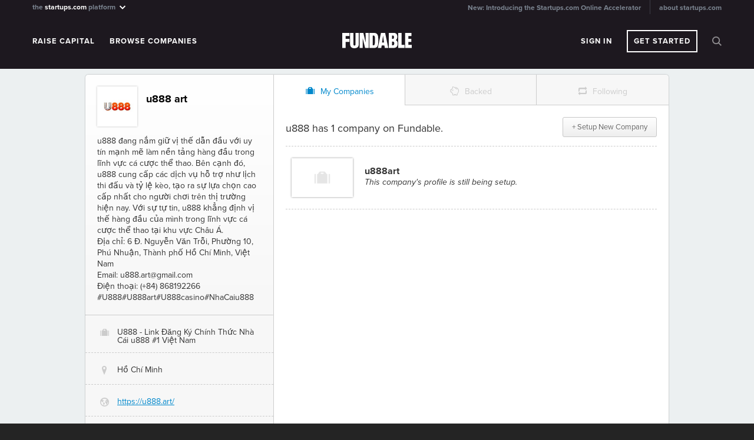

--- FILE ---
content_type: text/html; charset=UTF-8
request_url: https://www.fundable.com/user-873098
body_size: 21964
content:
<!doctype html>
<html lang="en">
<head>
    <title>Fundable | Startup Fundraising Platform</title>



<meta name="fundable:is_admin" content="0" />

<link rel="canonical" href="https://www.fundable.com/user-873098"/>
<link rel="stylesheet" href="/sco/fundable/fundable.css?_cache=1768934980">

<script type="text/javascript" src="/web/v1/js/jquery/jquery-1-10-2-min.js?_cache=1768934980"></script><script type="text/javascript" src="/web/v1/js/jquery/jquery-easing.js?_cache=1768934980"></script><script type="text/javascript" src="/web/v1/js/jquery/jquery-transit.js?_cache=1768934980"></script><script type="text/javascript" src="/web/v1/js/uploadifive/jquery.uploadifive.min.js?_cache=1768934980"></script><link rel="stylesheet" href="/web/v1/themes/fundable-v1/framework.css?_cache=1768934980" /><link rel="stylesheet" href="/web/v1/themes/fundable-v1/fundable.css?_cache=1768934980" /><link rel="stylesheet" href="/shared/css/pictos.css?_cache=1768934980" /><link rel="stylesheet" href="/shared/css/font-awesome.css?_cache=1768934980" /><script type="text/javascript" src="//use.typekit.net/pek2bhn.js"></script><script type="text/javascript">try{Typekit.load();}catch(e){}</script><script type="text/javascript" src="/web/v1/js/fundable/common.js?_cache=1768934980"></script><script type="text/javascript" src="/shared/js/fa.js?_cache=1768934980"></script><script type="text/javascript" src="/web/v1/js/fundable/ui.js?_cache=1768934980"></script><script type="text/javascript" src="/web/v1/js/fundable/config.js?_cache=1768934980"></script><script type="text/javascript" src="/web/v1/js/fundable/utilities.js?_cache=1768934980"></script><script type="text/javascript" src="/web/v1/js/other/accounting.min.js?_cache=1768934980"></script><script type="text/javascript" src="/web/v1/js/other/form2js.js?_cache=1768934980"></script><script type="text/javascript" src="/web/v1/js/other/date-format.js?_cache=1768934980"></script><script type="text/javascript" src="/web/v1/js/fundable/user.js?_cache=1768934980"></script><link rel="stylesheet" href="/web/v1/themes/fundable-v1/fundable-user.css?_cache=1768934980" /><script src="https://wchat.freshchat.com/js/widget.js"></script>
    <script src="//cdn.optimizely.com/js/2135370051.js"></script>

    <script type="text/javascript">/* IE Version Check */
        if (/MSIE (\d+\.\d+);/.test(navigator.userAgent)) {
            var ieversion = new Number(RegExp.$1);
            if (ieversion <= 6) {
                if (window.location.href.indexOf("unsupported-browser") < 0) {
                    window.location = '/unsupported-browser';
                }
            }
        }</script>
</head>
<body>
<div id="scoPlatformHeader">
  <div style="display:none">
    <div data-reactroot="" data-reactid="1" data-react-checksum="-1781584778"><div class=" " data-reactid="2"><div class="FullBleed__black__18YBZ " data-reactid="3"><div class="layout__wrapper__21BiK" data-reactid="4"><section class="PlatformHeader__bar__1eA5l" data-reactid="5"><a class="PlatformHeader__logo__1ENW5 " href="#" data-reactid="6"><!-- react-text: 7 -->the <!-- /react-text --><strong data-reactid="8">startups.com</strong><!-- react-text: 9 --> platform <!-- /react-text --><span class="PlatformHeader__arrow__3DdIk" data-reactid="10"></span></a><span class="PlatformHeader__links__1FJ_m" data-reactid="11"><a href="https://www.startups.com/about?ref=scoPlatformHeader" class="PlatformHeader__link__2nNHu" data-reactid="12">about startups.com</a></span><span class="PlatformHeader__news__2raFd" data-reactid="13"><a href="https://www.startups.com/?ref=scoPlatformHeader" class="PlatformHeader__link__2nNHu" data-reactid="14">Check out the new Startups.com - A Comprehensive Startup University</a></span></section></div></div><div class="FullBleed__black__18YBZ PlatformHeader__productsContainer__3752y" data-reactid="15"><div class="layout__wrapper__21BiK layout__grid__3V-Z3 PlatformHeader__products__3bhU9 " data-reactid="16"><div class="layout__c1of6__16G9T" data-reactid="17"><a href="https://www.startups.com/" title="Startups.com" target="_blank" data-reactid="18"><div class="PlatformHeader__product__2DQ0B PlatformHeader__startups__35n0m" data-reactid="19"><svg viewBox="0 0 114 16" version="1.1" xmlns="http://www.w3.org/2000/svg" xmlns:xlink="http://www.w3.org/1999/xlink"><g id="Page-1" stroke="none" stroke-width="1" fill="none" fill-rule="evenodd"><g id="startupscom" fill="#FFFFFF" fill-rule="nonzero"><path d="M7.3,7.5 C7,7.3 6.7,7.1 6.3,6.9 C5.9,6.7 5.6,6.6 5.2,6.5 C4.9,6.4 4.7,6.3 4.4,6.2 C4.2,6.1 3.9,6 3.8,5.9 C3.6,5.8 3.5,5.7 3.4,5.6 C3.3,5.5 3.2,5.4 3.2,5.2 C3.2,5 3.3,4.8 3.5,4.7 C3.7,4.6 3.9,4.5 4.3,4.5 C4.7,4.5 5.1,4.6 5.6,4.8 C6.1,5 6.6,5.2 7.1,5.5 L8.2,3.5 C7.7,3.1 7,2.9 6.4,2.6 C5.7,2.4 5.1,2.3 4.5,2.3 C4,2.3 3.5,2.4 3.1,2.5 C2.7,2.6 2.3,2.8 1.9,3.1 C1.6,3.4 1.3,3.7 1.1,4.1 C0.9,4.5 0.8,4.9 0.8,5.5 C0.8,6 0.9,6.4 1.1,6.7 C1.3,7 1.5,7.3 1.8,7.6 C2.1,7.8 2.4,8 2.8,8.2 C3.2,8.3 3.5,8.5 3.9,8.6 C4.2,8.7 4.4,8.8 4.7,8.8 C4.9,8.9 5.2,9 5.4,9 C5.6,9.1 5.7,9.2 5.9,9.3 C6,9.4 6.1,9.5 6.1,9.7 C6.1,9.9 6,10.1 5.8,10.2 C5.6,10.3 5.3,10.4 4.9,10.4 C4.4,10.4 3.9,10.3 3.4,10.1 C2.9,9.9 2.3,9.6 1.8,9.2 L0.6,11.1 C1.3,11.6 2,12 2.7,12.3 C3.4,12.5 4.2,12.7 4.9,12.7 C5.4,12.7 5.9,12.6 6.4,12.5 C6.9,12.4 7.3,12.2 7.6,11.9 C7.9,11.6 8.2,11.3 8.4,10.9 C8.6,10.5 8.7,10 8.7,9.4 C8.7,8.9 8.6,8.5 8.4,8.2 C7.9,8 7.6,7.8 7.3,7.5 Z M13,1.77635684e-15 L10.2,1.77635684e-15 L10.2,2.6 L9,2.6 L9,5 L10.2,5 L10.2,9.8 C10.2,10.4 10.3,10.9 10.4,11.3 C10.5,11.7 10.7,12 11,12.2 C11.3,12.4 11.6,12.6 11.9,12.7 C12.3,12.8 12.7,12.8 13.1,12.8 C13.6,12.8 14,12.7 14.4,12.6 C14.8,12.5 15.1,12.4 15.4,12.2 L15.4,9.9 C15,10.2 14.5,10.3 14,10.3 C13.4,10.3 13.1,10 13.1,9.3 L13.1,5 L15.5,5 L15.5,2.6 L13,2.6 L13,1.77635684e-15 Z M24.3,3.6 C23.9,3.2 23.5,3 22.9,2.8 C22.3,2.6 21.7,2.5 20.9,2.5 C20.1,2.5 19.3,2.6 18.7,2.7 C18.1,2.9 17.5,3 17,3.3 L17.7,5.5 C18.2,5.3 18.6,5.2 19,5.1 C19.4,5 19.9,5 20.5,5 C21.2,5 21.7,5.2 22.1,5.5 C22.5,5.8 22.6,6.3 22.6,6.9 L22.6,7.1 C22.2,7 21.9,6.9 21.5,6.8 C21.1,6.7 20.7,6.7 20.2,6.7 C19.6,6.7 19.1,6.8 18.6,6.9 C18.1,7 17.7,7.2 17.3,7.5 C16.9,7.8 16.7,8.1 16.5,8.5 C16.3,8.9 16.2,9.4 16.2,9.9 C16.2,10.4 16.3,10.8 16.5,11.2 C16.7,11.6 16.9,11.9 17.2,12.2 C17.5,12.5 17.9,12.7 18.3,12.8 C18.7,12.9 19.2,13 19.6,13 C20.3,13 20.9,12.9 21.4,12.7 C21.9,12.5 22.3,12.2 22.7,11.8 L22.7,12.9 L25.5,12.9 L25.5,7.1 C25.5,6.4 25.4,5.8 25.2,5.3 C24.9,4.4 24.6,4 24.3,3.6 Z M22.6,9.1 C22.6,9.6 22.4,10.1 22,10.4 C21.6,10.7 21.1,10.9 20.4,10.9 C19.9,10.9 19.6,10.8 19.3,10.6 C19,10.4 18.9,10.1 18.9,9.7 C18.9,9.2 19.1,8.9 19.4,8.7 C19.7,8.5 20.2,8.3 20.8,8.3 C21.1,8.3 21.5,8.3 21.8,8.4 C22.1,8.5 22.4,8.6 22.6,8.7 L22.6,9.1 Z M31.2,3 C30.7,3.4 30.3,4 30,4.7 L30,2.7 L27.2,2.7 L27.2,12.8 L30,12.8 L30,9.1 C30,7.9 30.3,7 30.8,6.4 C31.3,5.8 32.1,5.5 33,5.5 L33.1,5.5 L33.1,2.5 C32.4,2.4 31.7,2.5 31.2,3 Z M37.9,1.77635684e-15 L35,1.77635684e-15 L35,2.6 L33.8,2.6 L33.8,5 L35,5 L35,9.8 C35,10.4 35.1,10.9 35.2,11.3 C35.3,11.7 35.5,12 35.8,12.2 C36.1,12.4 36.4,12.6 36.7,12.7 C37.1,12.8 37.5,12.8 37.9,12.8 C38.4,12.8 38.8,12.7 39.2,12.6 C39.6,12.5 39.9,12.4 40.2,12.2 L40.2,9.9 C39.8,10.2 39.3,10.3 38.8,10.3 C38.2,10.3 37.9,10 37.9,9.3 L37.9,5 L40.3,5 L40.3,2.6 L37.9,2.6 L37.9,1.77635684e-15 Z M48,8.2 C48,8.9 47.8,9.4 47.5,9.7 C47.2,10 46.7,10.2 46.2,10.2 C45.6,10.2 45.2,10 44.9,9.7 C44.6,9.4 44.5,8.8 44.5,8.2 L44.5,2.6 L41.7,2.6 L41.7,9.1 C41.7,10.3 42,11.2 42.6,11.8 C43.2,12.5 44,12.8 45.1,12.8 C45.5,12.8 45.8,12.8 46.1,12.7 C46.4,12.6 46.6,12.5 46.9,12.3 C47.1,12.1 47.4,12 47.5,11.8 C47.7,11.6 47.9,11.4 48,11.2 L48,12.6 L50.8,12.6 L50.8,2.6 L48,2.6 L48,8.2 Z M61.9,3.7 C61.5,3.3 61,2.9 60.4,2.7 C59.9,2.5 59.3,2.4 58.7,2.4 C58,2.4 57.3,2.6 56.8,2.9 C56.3,3.2 55.9,3.6 55.5,4.1 L55.5,2.7 L52.7,2.7 L52.7,15.8 L55.5,15.8 L55.5,11.5 C55.8,11.9 56.3,12.3 56.7,12.6 C57.2,12.9 57.8,13.1 58.6,13.1 C59.2,13.1 59.8,13 60.3,12.8 C60.8,12.6 61.3,12.2 61.8,11.8 C62.2,11.4 62.6,10.8 62.8,10.2 C63.1,9.6 63.2,8.8 63.2,8 C63.2,7.2 63.1,6.4 62.8,5.8 C62.6,4.7 62.3,4.2 61.9,3.7 Z M60.4,7.6 C60.4,8 60.3,8.4 60.2,8.7 C60.1,9 59.9,9.3 59.7,9.6 C59.5,9.8 59.2,10 58.9,10.2 C58.6,10.3 58.3,10.4 58,10.4 C57.7,10.4 57.3,10.3 57.1,10.2 C56.8,10.1 56.5,9.9 56.3,9.6 C56.1,9.4 55.9,9.1 55.8,8.7 C55.7,8.4 55.6,8 55.6,7.6 C55.6,7.2 55.7,6.8 55.8,6.5 C55.9,6.2 56.1,5.9 56.3,5.6 C56.5,5.4 56.8,5.2 57.1,5 C57.4,4.9 57.7,4.8 58,4.8 C58.3,4.8 58.7,4.9 58.9,5 C59.2,5.1 59.5,5.3 59.7,5.6 C59.9,5.8 60.1,6.1 60.2,6.5 C60.4,6.8 60.4,7.2 60.4,7.6 Z M71.7,8.4 C71.5,8.1 71.3,7.8 71,7.6 C70.7,7.4 70.4,7.2 70,7 C69.6,6.8 69.3,6.7 68.9,6.6 C68.6,6.5 68.4,6.4 68.1,6.3 C67.9,6.2 67.6,6.1 67.5,6 C67.3,5.9 67.2,5.8 67.1,5.7 C67,5.6 66.9,5.5 66.9,5.3 C66.9,5.1 67,4.9 67.2,4.8 C67.4,4.7 67.6,4.6 68,4.6 C68.4,4.6 68.8,4.7 69.3,4.9 C69.8,5.1 70.3,5.3 70.8,5.6 L71.9,3.6 C71.4,3.2 70.7,3 70.1,2.7 C69.4,2.5 68.8,2.4 68.2,2.4 C67.7,2.4 67.2,2.5 66.8,2.6 C66.4,2.7 66,2.9 65.6,3.2 C65.3,3.5 65,3.8 64.8,4.2 C64.6,4.6 64.5,5 64.5,5.6 C64.5,6.1 64.6,6.5 64.8,6.8 C65,7.1 65.2,7.4 65.5,7.7 C65.8,7.9 66.1,8.1 66.5,8.3 C66.9,8.4 67.2,8.6 67.6,8.7 C67.9,8.8 68.1,8.9 68.4,8.9 C68.6,9 68.9,9.1 69.1,9.1 C69.3,9.1 69.4,9.3 69.6,9.4 C69.7,9.5 69.8,9.6 69.8,9.8 C69.8,10 69.7,10.2 69.5,10.3 C69.3,10.4 69,10.5 68.6,10.5 C68.1,10.5 67.6,10.4 67.1,10.2 C66.6,10 66,9.7 65.5,9.3 L64.3,11.2 C65,11.7 65.7,12.1 66.4,12.4 C67.1,12.6 67.9,12.8 68.6,12.8 C69.1,12.8 69.6,12.7 70.1,12.6 C70.6,12.5 71,12.3 71.3,12 C71.6,11.7 71.9,11.4 72.1,11 C72.3,10.6 72.4,10.1 72.4,9.5 C72,9.1 71.9,8.7 71.7,8.4 Z" id="Fill-1"></path><path d="M84.5,12.4 C85.1,12.1 85.7,11.6 86.2,11.1 L84.5,9.4 C84.2,9.7 83.8,10 83.4,10.2 C83,10.4 82.6,10.5 82.2,10.5 C81.8,10.5 81.5,10.4 81.2,10.3 C80.9,10.2 80.6,10 80.4,9.7 C80.2,9.5 80,9.2 79.9,8.8 C79.8,8.5 79.7,8.1 79.7,7.7 C79.7,7.3 79.8,7 79.9,6.6 C80,6.3 80.2,6 80.4,5.7 C80.6,5.5 80.9,5.3 81.2,5.1 C81.5,5 81.8,4.9 82.2,4.9 C82.7,4.9 83.1,5 83.5,5.2 C83.8,5.4 84.2,5.7 84.5,6 L86.2,4.1 C85.7,3.6 85.2,3.2 84.6,2.9 C84,2.6 83.2,2.4 82.2,2.4 C81.4,2.4 80.7,2.5 80.1,2.8 C79.5,3.1 78.9,3.5 78.4,3.9 C77.9,4.4 77.6,4.9 77.3,5.6 C77,6.2 76.9,6.9 76.9,7.6 C76.9,8.3 77,9 77.3,9.6 C77.6,10.2 77.9,10.8 78.4,11.3 C78.9,11.8 79.4,12.1 80.1,12.4 C80.7,12.7 81.4,12.8 82.2,12.8 C83.1,13 83.9,12.8 84.5,12.4" id="Fill-2"></path><path d="M90.8,10.3 C90.5,10.2 90.2,9.9 90,9.7 C89.8,9.4 89.6,9.1 89.5,8.8 C89.4,8.5 89.3,8.1 89.3,7.7 C89.3,7.3 89.4,7 89.5,6.6 C89.6,6.3 89.8,6 90,5.7 C90.2,5.5 90.5,5.3 90.8,5.1 C91.1,5 91.5,4.9 91.9,4.9 C92.3,4.9 92.6,5 93,5.1 C93.3,5.2 93.6,5.5 93.8,5.7 C94,6 94.2,6.3 94.3,6.6 C94.4,6.9 94.5,7.3 94.5,7.7 C94.5,8.1 94.4,8.4 94.3,8.8 C94.2,9.1 94,9.4 93.8,9.7 C93.6,10 93.3,10.1 93,10.3 C92.7,10.4 92.3,10.5 91.9,10.5 C91.4,10.5 91.1,10.4 90.8,10.3 Z M94,12.6 C94.7,12.3 95.2,12 95.7,11.5 C96.2,11 96.6,10.5 96.8,9.8 C97.1,9.2 97.2,8.5 97.2,7.8 C97.2,7.1 97.1,6.4 96.8,5.8 C96.5,5.2 96.1,4.6 95.7,4.1 C95.2,3.6 94.6,3.3 94,3 C93.3,2.7 92.6,2.6 91.8,2.6 C91,2.6 90.3,2.7 89.6,3 C88.9,3.3 88.4,3.7 87.9,4.1 C87.4,4.6 87,5.1 86.8,5.8 C86.5,6.4 86.4,7.1 86.4,7.8 C86.4,8.5 86.5,9.2 86.8,9.8 C87.1,10.4 87.5,11 87.9,11.5 C88.4,12 89,12.3 89.6,12.6 C90.3,12.9 91,13 91.8,13 C92.6,13 93.3,12.8 94,12.6 Z" id="Fill-3"></path><path d="M98.4,2.7 L101.3,2.7 L101.3,4.1 C101.5,3.9 101.6,3.7 101.8,3.5 C102,3.3 102.2,3.1 102.5,3 C102.7,2.8 103,2.7 103.3,2.6 C103.6,2.5 103.9,2.5 104.3,2.5 C105,2.5 105.5,2.6 106,2.9 C106.5,3.2 106.9,3.6 107.1,4.1 C107.5,3.6 108,3.2 108.6,2.9 C109.1,2.6 109.8,2.5 110.4,2.5 C111.5,2.5 112.3,2.8 112.9,3.4 C113.5,4 113.8,4.9 113.8,6.2 L113.8,12.7 L111,12.7 L111,7.1 C111,6.4 110.9,5.9 110.6,5.6 C110.3,5.3 109.9,5.1 109.4,5.1 C108.9,5.1 108.4,5.3 108.1,5.6 C107.8,5.9 107.6,6.5 107.6,7.1 L107.6,12.7 L104.7,12.7 L104.7,7.1 C104.7,6.4 104.6,5.9 104.3,5.6 C104,5.3 103.6,5.1 103.1,5.1 C102.6,5.1 102.1,5.3 101.8,5.6 C101.5,5.9 101.3,6.5 101.3,7.1 L101.3,12.7 L98.4,12.7 L98.4,2.7 Z" id="m"></path><path d="M76,11.1 C76,11.9 75.3,12.6 74.5,12.6 C73.7,12.6 73,11.9 73,11.1 C73,10.3 73.7,9.6 74.5,9.6 C75.4,9.6 76,10.3 76,11.1" id="Fill-4"></path></g></g></svg></div><div class="PlatformHeader__productTag__16HdO" data-reactid="20"><span data-reactid="21">Education</span></div></a></div><div class="layout__c1of6__16G9T" data-reactid="22"><a href="https://www.bizplan.com/" title="Bizplan" target="_blank" data-reactid="23"><div class="PlatformHeader__product__2DQ0B" data-reactid="24"><svg version="1.1" id="Layer_1" xmlns="http://www.w3.org/2000/svg" xmlns:xlink="http://www.w3.org/1999/xlink" x="0px" y="0px" viewBox="-189 362 233 70" style="enable-background:new -189 362 233 70;" xml:space="preserve"><path d="M-166.7,415.6c10.6,0,17.9-8.4,17.9-19.1s-7.3-19.1-17.9-19.1c-4.8,0-9.3,1.8-12.4,6.3v-17.9c0-1.9-1.1-3-3-3h-3.2 c-1.9,0-3.1,1.1-3.1,3v46c0,1.9,1.2,3,3.1,3h3.2c1.9,0,3-1.1,3-3v-2.4C-176,413.8-171.5,415.6-166.7,415.6L-166.7,415.6z M-168.5,407.9c-6.3,0-10.7-4.8-10.7-11.4c0.1-6.6,4.4-11.4,10.7-11.4c6.6,0,10.4,5.2,10.4,11.4 C-158.1,402.8-161.9,407.9-168.5,407.9L-168.5,407.9z M-140.5,372.8c3.5,0,5.9-2.4,5.9-5.4c0-3-2.3-5.4-5.9-5.4 c-3.6,0-5.8,2.4-5.8,5.4C-146.4,370.4-144.1,372.8-140.5,372.8L-140.5,372.8z M-142.1,414.8h3.2c1.9,0,3-1.1,3-3v-30.5 c0-1.9-1.1-3.1-3-3.1h-3.2c-1.9,0-3,1.2-3,3.1v30.5C-145.1,413.7-144.1,414.8-142.1,414.8L-142.1,414.8z M-129.5,414.8h30.6 c1.9,0,3.1-1.1,3.1-3v-1.2c0-1.9-1.1-3-3-3h-20.5l20.7-22.2c1.1-1.2,1.5-2.2,1.5-3.7v-0.3c0-1.9-1.1-3.1-3-3.1h-28.1 c-1.9,0-3,1.2-3,3.1v1.2c0,1.9,1.1,3.1,3,3.1h17.9l-20.7,22.2c-1.1,1.2-1.5,2.2-1.5,3.7v0.3C-132.6,413.7-131.4,414.8-129.5,414.8 L-129.5,414.8z M-89.6,430.9h3.2c1.9,0,3.1-1.1,3.1-3v-18.6c3,4.5,7.5,6.3,12.4,6.3c10.6,0,17.8-8.4,17.8-19.1s-7.2-19.1-17.8-19.1 c-4.9,0-9.4,1.8-12.4,6.3v-2.4c0-1.9-1.2-3.1-3.1-3.1h-3.2c-1.9,0-3,1.2-3,3.1v46.6C-92.6,429.8-91.5,430.9-89.6,430.9L-89.6,430.9z M-72.7,407.9c-6.4,0-10.7-4.8-10.8-11.4c0.1-6.6,4.4-11.4,10.8-11.4c6.6,0,10.3,5.2,10.3,11.4C-62.4,402.8-66.2,407.9-72.7,407.9 L-72.7,407.9z M-46.5,414.8h3.2c1.9,0,3-1.1,3-3v-46c0-1.9-1.1-3-3-3h-3.2c-1.9,0-3,1.1-3,3v46C-49.5,413.7-48.4,414.8-46.5,414.8 L-46.5,414.8z M-18.7,415.6c4.8,0,9.3-1.8,12.4-6.3v2.4c0,1.9,1.1,3,3,3h3.2c1.9,0,3.1-1.1,3.1-3v-30.5c0-1.9-1.2-3.1-3.1-3.1h-3.2 c-1.9,0-3,1.2-3,3.1v2.4c-3.1-4.5-7.6-6.3-12.4-6.3c-10.6,0-17.9,8.4-17.9,19.1S-29.3,415.6-18.7,415.6L-18.7,415.6z M-16.9,407.9 c-6.6,0-10.4-5.1-10.4-11.4c0-6.2,3.8-11.4,10.4-11.4c6.4,0,10.7,4.8,10.7,11.4C-6.3,403-10.5,407.9-16.9,407.9L-16.9,407.9z M11.8,414.8H15c1.9,0,3.1-1.1,3.1-3v-14.8c0-8.9,5.7-11.7,9.4-11.7c3.8,0,6.6,2.9,6.6,9.1v17.4c0,1.9,1.1,3,3,3h3.2 c1.9,0,3.1-1.1,3.1-3v-17.9c0-10-4.8-16.5-13.7-16.5c-5.6,0-9.9,2.7-11.6,7.3v-3.4c0-1.9-1.2-3.1-3.1-3.1h-3.2c-1.9,0-3,1.2-3,3.1 v30.5C8.8,413.7,9.9,414.8,11.8,414.8L11.8,414.8z"></path></svg></div><div class="PlatformHeader__productTag__16HdO" data-reactid="25"><span data-reactid="26">Planning</span></div></a></div><div class="layout__c1of6__16G9T" data-reactid="27"><a class="PlatformHeader__clarity__1e_Vr" href="https://clarity.fm/" title="Clarity" target="_blank" data-reactid="28"><div class="PlatformHeader__product__2DQ0B" data-reactid="29"><svg viewBox="0 0 64 21" xmlns="http://www.w3.org/2000/svg"><path d="M4.57 11.64S1.924 7.654 6.46 4.22c0 0 1.352-1.037 2.742-1.053 1.39-.018 1.042 1.742.483 2.795l3.474.052s1.06-1.243-.02-3.83C12.06-.407 8.063-.167 6.133.75c-1.93.915-6.83 3.486-6.05 9.422.78 5.937 8.85 6.783 13.172 4.592l-1.042-2.814s-4.748 2.33-7.644-.31zm38.507.458l.706-6.604H40.63s-.21 2.095-.624 6.364c-.033.338-.037.638-.03.92-1.517.56-1.42-.68-1.42-.68l.157-1.4.7-4.497c-1.93.537-4.678.227-4.678.227.232-1.52-2.22-1.157-2.22-1.157-2.586 1.087-.694 3.763-.694 3.763l-1.088 3.793c-1.386.446-1.29-.728-1.29-.728l1.266-6.456h-3.446s-.038.157-.103.48l-.064-.036v-.002l-.073-.037-.017-.01c-2.518-1.257-4.743.063-4.743.063-5.695 3.987-2.51 8.49-2.51 8.49 2.488 2.376 5.463.743 6.333.175 0 0 .26-.164.57-.368.713 1.595 2.35 1.442 2.35 1.442l.726.003c1.28 0 1.614-1.228 1.682-2.185h1.565s.656-2.227.87-3.04c.21-.812.5-1.326 1.156-1.447.39-.07.604.133.713.31-.067.65-.143 1.436-.235 2.378-.415 4.267 2.636 3.98 2.636 3.98l.728.005c.894 0 1.322-.605 1.526-1.294.746 1.424 2.268 1.29 2.268 1.29l.726.003c2.096 0 1.66-3.3 1.66-3.3-2.075 1.076-1.95-.445-1.95-.445zm-17.218-.9s-.897 1.79-2.303 1.754c-1.408-.04-1.62-1.963 0-3.83 0 0 1.578-1.564 2.537-.306 0 0 .682.686-.235 2.382zm-9.13.9L18.12.113h-3.155s-.893 7.476-1.307 11.745c-.416 4.267 2.635 3.98 2.635 3.98l.727.005c2.095 0 1.66-3.3 1.66-3.3-2.075 1.076-1.95-.445-1.95-.445zm32.358-3.766h1.938l.416-2.838h-2.048l.408-3.787h-3.155l-.396 3.787h-1.636l-.416 2.838h1.763c-.12 1.196-.242 2.415-.35 3.526-.416 4.267 2.636 3.98 2.636 3.98l.726.005c2.096 0 1.66-3.3 1.66-3.3-2.075 1.076-1.95-.445-1.95-.445l.406-3.766zm-6.53-4.806c1.09 0 1.972-.79 1.972-1.763C44.53.79 43.647 0 42.558 0c-1.09 0-1.97.79-1.97 1.763 0 .973.88 1.763 1.97 1.763zM61.03 12.99l1.12-7.59h-3.278c-.188 1.596-.852 4.026-2.616 5.938-1.763 1.91-1.856.055-1.856.055l.653-5.993H52s-.164.705-.745 5.127c-.58 4.42 1.08 4.986 1.08 4.986 2.614 1.335 5.334-1.392 5.334-1.392v.854s-.167.168-1.414 2.71c-1.245 2.54.85 3.08 2.554 2.43 1.7-.65 1.763-3.36 1.763-3.36l2.346-1.204.447-3.174-2.337.613z" fill-rule="evenodd"></path></svg></div><div class="PlatformHeader__productTag__16HdO" data-reactid="30"><span data-reactid="31">Mentors</span></div></a></div><div class="layout__c1of6__16G9T" data-reactid="32"><a href="https://www.fundable.com/" title="Fundable" target="_blank" data-reactid="33"><div class="PlatformHeader__product__2DQ0B" data-reactid="34"><svg viewBox="0 0 73 16" xmlns="http://www.w3.org/2000/svg"><path d="M3.52 3.17h3.987V.007H0v15.68h3.52V9.41h4.057V6.156H3.52V3.17zm10.44 8.667c0 .463-.208 1.38-1.097 1.392-.888.01-1.15-.98-1.15-1.343V.013L8.253.006v11.462c.01 1.836.51 4.536 4.532 4.532 4.107-.004 4.587-2.734 4.588-4.532V.006l-3.425.007.013 11.824zM24.51 0l.027 9.753h-.062L22.185.025l-3.99-.002.012 15.68h3.306V5.613h.008l2.473 10.07 3.844.003L27.824 0H24.51zm13.355 7.555c0-1.54-.106-2.962-.14-3.25-.086-.705-.348-2.784-1.64-3.628C35.006-.02 34.17.002 32.26.01h-3.723l-.016 15.676h4.637c1.024 0 2.002-.053 2.873-.686.968-.675 1.61-2.247 1.666-3.466.024-.52.17-2.314.17-3.98zm-3.584 2.602c-.07 1.35-.234 2.71-1.11 2.733-.39.01-.647.002-1.215 0l.02-10.133c.502-.002.814 0 1.167 0 .777 0 1.1 1.23 1.127 1.85.03.734.09 4.088.01 5.55zM40.66.007l-3.254 15.68h3.613l.422-2.63h2.78l.505 2.63h3.617L45.05.013 40.66.006zm1.136 9.983l1.057-7.114h.04l.958 7.114h-2.054zm14.45-2.512v-.042c1.104-.696 1.595-2.02 1.592-3.414C57.832.888 56.132.015 54.355 0L48.89.006v15.68h4.962c2.592 0 4.373-1.22 4.373-4.43 0-1.964-.5-2.828-1.98-3.778zm-2.97-4.726c.557.014 1.092.667 1.072 1.66-.02 1.086-.307 1.745-1.102 1.765-.277.007-.55 0-.943 0l-.007-3.418c.365 0 .693-.008.98-.008zm-.03 10.178c-.328 0-.6-.006-1.022-.006V9.046c.402-.01.75.006 1.03.006 1.03-.006 1.376.975 1.36 1.86-.023 1.064-.338 2.018-1.368 2.018zM62.26.006h-3.454v15.68h6.617v-3.18H62.26V.007zm7.227 12.527v-3.18h3.022V6.086h-3.023V3.172h3.25L72.733.006h-6.738v15.68H73v-3.153h-3.513z" fill-rule="evenodd"></path></svg></div><div class="PlatformHeader__productTag__16HdO" data-reactid="35"><span data-reactid="36">Funding</span></div></a></div><div class="layout__c1of6__16G9T" data-reactid="37"><a href="https://www.launchrock.com/" title="Launchrock" target="_blank" data-reactid="38"><div class="PlatformHeader__product__2DQ0B" data-reactid="39"><svg viewBox="0 0 95 14" xmlns="http://www.w3.org/2000/svg"><g fill-rule="evenodd"><path d="M37.648 8.096c.007-4.524 2.8-5.227 5.397-5.227h3.072v3.027s-2.03-.022-2.822-.022c-1.238 0-2.643.21-2.643 2.182 0 2.067 1.817 2.1 2.554 2.1.78 0 2.91.02 2.91.02v3.07s-2.106-.03-3.012-.023c-2.923.022-5.446-1.405-5.456-5.128M.33.055h3.033l-.012 10.11 1.644-.005-.03 3.07H2.99c-1.16 0-2.698-.82-2.698-2.48C.292 8.242.332.054.332.054M10.323 2.85c-2.162 0-5.194.927-5.194 5.25 0 3.792 3.31 5.13 5.255 5.13h4.942V8.1c0-2.695-1.454-5.25-5.004-5.25zm1.992 7.308h-2.063c-.758 0-2.09-.744-2.09-2.057 0-1.472 1.312-2.22 2.14-2.22 1.14 0 2.006 1.255 2.006 1.776 0 .574.007 2.502.007 2.502zM26.813 13.23s.007-4.594 0-5.13c-.05-3.378 2.194-5.25 5.132-5.25 3.226 0 5.19 2.41 5.19 5.25v5.13h-3.053V8.1c0-.704-.762-2.22-2.158-2.22-1.398 0-2.06 1.41-2.06 2.22v5.13h-3.05M49.772 7.494l-.008 5.736H46.73V.055h3.034s.007 2.584.007 3.28c.34-.215 1.084-.423 1.91-.46 2.503-.117 5.202 1.917 5.207 5.226.004 2.283 0 5.13 0 5.13h-3.01V7.487c0-.655-.817-1.607-2.2-1.607-1.386 0-1.905.87-1.905 1.614M64.26 2.85h-2.14c-2.72 0-4.693 1.904-4.693 4.976v5.404h3.01V8.418c0-.635.147-2.538 2.1-2.538h1.723V2.85M69.497 2.85c-2.787 0-4.918 2.18-4.918 5.21 0 3.027 2.13 5.17 4.917 5.17s4.99-2.13 4.99-5.157c0-3.028-2.203-5.222-4.99-5.222zm0 7.308c-1.104 0-1.99-.832-1.99-2.1 0-1.266.886-2.178 1.99-2.178s1.94.94 1.94 2.207-.836 2.07-1.94 2.07zM87.102.055v6.03l3.02-3.234h4.147L89.407 8.1l5.255 5.13h-4.38l-3.18-3.072v3.072H84.09V.055h3.012M75.042 8.078c.007-4.523 2.8-5.227 5.397-5.227h3.07v3.03s-2.03-.022-2.82-.022c-1.24 0-2.644.21-2.645 2.182 0 2.066 1.817 2.098 2.555 2.098.78 0 2.91.02 2.91.02v3.072s-2.106-.03-3.012-.023c-2.923.023-5.447-1.406-5.456-5.13M18.62 13.128c-.717-.276-1.914-1.302-2.17-2.3.542-.502 2.312-2.115 2.312-2.115s4.515 0 4.708-.008c.01-.01.065 2.723-3.488 2.172-.133.224-1.362 2.25-1.362 2.25M18.226 8.565l-1.943 1.748c-.095-.212-.246-.887-.24-1.52.006-.407.01-4.293.01-4.676 0-.695.273-1.276 1.073-1.276.784 0 1.102.576 1.098 1.268-.004.486.002 4.457.002 4.457"></path><path d="M26.118 8.572c.013 2.866-1.676 5.067-5.053 5.067-.793 0-1.567-.17-1.958-.318.07-.118 1.05-1.775 1.156-1.95.15.033.41.06.82.06 1.99.014 2.85-1.616 2.863-2.268.036-1.76 0-4.65 0-5.04 0-.695.272-1.276 1.072-1.276.784 0 1.102.575 1.098 1.268-.004.486-.01 1.59.002 4.456M20.88 8.223c-.002-.91-.003-1.772 0-1.982.003-.69-.314-1.266-1.1-1.266-.8 0-1.07.58-1.07 1.276v1.973h2.17"></path><path d="M23.485 8.223V6.24c.005-.693-.313-1.268-1.097-1.268-.8 0-1.073.58-1.073 1.276v1.975h2.17"></path></g></svg></div><div class="PlatformHeader__productTag__16HdO" data-reactid="40"><span data-reactid="41">Customers</span></div></a></div><div class="layout__c1of6__16G9T" data-reactid="42"><a href="https://www.zirtual.com/" title="Zirtual" target="_blank" data-reactid="43"><div class="PlatformHeader__product__2DQ0B" data-reactid="44"><svg viewBox="0 0 78 20" xmlns="http://www.w3.org/2000/svg"><path d="M0 18.874v-.054c0-.348.134-.616.43-.938L9.196 7.587H1.1c-.483 0-.886-.375-.886-.858 0-.484.403-.887.885-.887h9.89c.564 0 .993.376.993.83v.055c0 .348-.134.616-.43.937L2.79 17.962h8.445c.483 0 .885.403.885.858 0 .483-.402.885-.885.885H.993c-.537 0-.993-.375-.993-.83zM15.71 1.5c0-.67.537-1.098 1.207-1.098.697 0 1.233.43 1.233 1.1v.348c0 .643-.536 1.1-1.233 1.1-.67 0-1.206-.457-1.206-1.1V1.5zm.188 5.256c0-.563.456-1.046 1.02-1.046.59 0 1.045.456 1.045 1.046v12.038c0 .59-.43 1.045-1.02 1.045-.59 0-1.045-.458-1.045-1.047V6.756zm6.327 0c0-.563.456-1.046 1.02-1.046.59 0 1.044.456 1.044 1.046v2.6c1.017-2.305 3.03-3.7 4.77-3.7.617 0 1.02.456 1.02 1.046 0 .563-.376.965-.91 1.046-2.683.322-4.88 2.332-4.88 6.327v4.72c0 .562-.43 1.044-1.02 1.044-.59 0-1.046-.458-1.046-1.047V6.756zm12.118 9.276V7.667h-1.126c-.482 0-.91-.43-.91-.91 0-.51.428-.913.91-.913h1.126v-3.27c0-.563.43-1.046 1.02-1.046.562 0 1.044.483 1.044 1.046v3.27H40c.51 0 .938.43.938.912 0 .51-.43.91-.938.91h-3.593v8.098c0 1.69.94 2.306 2.333 2.306.724 0 1.1-.188 1.26-.188.482 0 .885.402.885.885 0 .375-.242.67-.59.804-.59.243-1.234.377-2.038.377-2.225 0-3.914-1.1-3.914-3.914zm21.984 2.762c0 .563-.43 1.045-1.02 1.045-.562 0-1.018-.458-1.018-1.047V17.29c-.94 1.504-2.36 2.71-4.747 2.71-3.35 0-5.308-2.252-5.308-5.55V6.756c0-.59.43-1.046 1.02-1.046.562 0 1.044.456 1.044 1.046v7.185c0 2.576 1.393 4.184 3.833 4.184 2.36 0 4.155-1.742 4.155-4.343V6.757c0-.59.428-1.046 1.018-1.046.563 0 1.02.456 1.02 1.046v12.038zm3.056-3.11v-.054c0-2.922 2.413-4.477 5.925-4.477 1.77 0 3.03.24 4.263.59v-.483c0-2.493-1.526-3.78-4.127-3.78-1.394 0-2.574.32-3.593.777-.135.054-.27.08-.376.08-.482 0-.91-.4-.91-.884 0-.43.293-.75.562-.858 1.367-.59 2.76-.938 4.53-.938 1.958 0 3.46.51 4.478 1.528.938.938 1.42 2.28 1.42 4.048v7.587c0 .59-.428 1.02-.99 1.02-.59 0-.993-.43-.993-.966v-1.26C68.608 18.874 67 20 64.56 20c-2.573 0-5.174-1.475-5.174-4.316zm10.215-1.073v-1.34c-1.02-.293-2.387-.59-4.076-.59-2.6 0-4.048 1.128-4.048 2.87v.054c0 1.743 1.61 2.762 3.485 2.762 2.545 0 4.637-1.555 4.637-3.754zm5.47-13.563c0-.563.455-1.046 1.018-1.046.59 0 1.045.484 1.045 1.047v17.748c0 .59-.427 1.045-1.017 1.045-.59 0-1.045-.457-1.045-1.046V1.046z" fill-rule="evenodd"></path></svg></div><div class="PlatformHeader__productTag__16HdO" data-reactid="45"><span data-reactid="46">Assistants</span></div></a></div></div></div></div></div>  </div>
</div>
<div id="scoHeader" data-react-props="{&quot;isOverHero&quot;:false,&quot;primaryLinks&quot;:[{&quot;type&quot;:&quot;text&quot;,&quot;title&quot;:&quot;Raise Capital&quot;,&quot;url&quot;:&quot;\/raise-capital&quot;},{&quot;type&quot;:&quot;text&quot;,&quot;title&quot;:&quot;Browse Companies&quot;,&quot;url&quot;:&quot;\/browse&quot;}]}">
    <div style="display:none">
      <div data-reactroot="" data-reactid="1" data-react-checksum="2037017057"><div class="Nav__component__2pRIt  Nav__fundable__KeA2F" data-reactid="2"><div class="layout__wrapper__21BiK Nav__wrapper__2XXIE" data-reactid="3"><ul class="Nav__primaryLinks__1aIbM" data-reactid="4"><li class="Nav__linkItemPrimary__dH_oV   " data-reactid="5"><a class="Nav__link__1UzBF      Nav__fundable__KeA2F" href="/raise-capital" title="Raise Capital" data-reactid="6"><!-- react-text: 7 -->Raise Capital<!-- /react-text --></a></li><li class="Nav__linkItemPrimary__dH_oV   " data-reactid="8"><a class="Nav__link__1UzBF      Nav__fundable__KeA2F" href="/browse" title="Browse" data-reactid="9"><!-- react-text: 10 -->Browse<!-- /react-text --></a></li><li class="Nav__linkItemPrimary__dH_oV   " data-reactid="11"><a class="Nav__link__1UzBF      Nav__fundable__KeA2F" href="/learn" title="Learn" data-reactid="12"><!-- react-text: 13 -->Learn<!-- /react-text --></a></li></ul><div class="Branding__container__3t35e Nav__branding__1QVUF Nav__fundable__KeA2F" data-reactid="14"><a class=" Branding__fundable__1b-X5" href="/" title="Fundable" data-reactid="15"><svg viewBox="0 0 73 16" xmlns="http://www.w3.org/2000/svg"><path d="M3.52 3.17h3.987V.007H0v15.68h3.52V9.41h4.057V6.156H3.52V3.17zm10.44 8.667c0 .463-.208 1.38-1.097 1.392-.888.01-1.15-.98-1.15-1.343V.013L8.253.006v11.462c.01 1.836.51 4.536 4.532 4.532 4.107-.004 4.587-2.734 4.588-4.532V.006l-3.425.007.013 11.824zM24.51 0l.027 9.753h-.062L22.185.025l-3.99-.002.012 15.68h3.306V5.613h.008l2.473 10.07 3.844.003L27.824 0H24.51zm13.355 7.555c0-1.54-.106-2.962-.14-3.25-.086-.705-.348-2.784-1.64-3.628C35.006-.02 34.17.002 32.26.01h-3.723l-.016 15.676h4.637c1.024 0 2.002-.053 2.873-.686.968-.675 1.61-2.247 1.666-3.466.024-.52.17-2.314.17-3.98zm-3.584 2.602c-.07 1.35-.234 2.71-1.11 2.733-.39.01-.647.002-1.215 0l.02-10.133c.502-.002.814 0 1.167 0 .777 0 1.1 1.23 1.127 1.85.03.734.09 4.088.01 5.55zM40.66.007l-3.254 15.68h3.613l.422-2.63h2.78l.505 2.63h3.617L45.05.013 40.66.006zm1.136 9.983l1.057-7.114h.04l.958 7.114h-2.054zm14.45-2.512v-.042c1.104-.696 1.595-2.02 1.592-3.414C57.832.888 56.132.015 54.355 0L48.89.006v15.68h4.962c2.592 0 4.373-1.22 4.373-4.43 0-1.964-.5-2.828-1.98-3.778zm-2.97-4.726c.557.014 1.092.667 1.072 1.66-.02 1.086-.307 1.745-1.102 1.765-.277.007-.55 0-.943 0l-.007-3.418c.365 0 .693-.008.98-.008zm-.03 10.178c-.328 0-.6-.006-1.022-.006V9.046c.402-.01.75.006 1.03.006 1.03-.006 1.376.975 1.36 1.86-.023 1.064-.338 2.018-1.368 2.018zM62.26.006h-3.454v15.68h6.617v-3.18H62.26V.007zm7.227 12.527v-3.18h3.022V6.086h-3.023V3.172h3.25L72.733.006h-6.738v15.68H73v-3.153h-3.513z" fill-rule="evenodd"></path></svg></a></div><ul class="Nav__secondaryLinks__29VHm" data-reactid="16"><li class="Nav__linkItemSecondary__3qzLF   " data-reactid="20"><a class="Nav__link__1UzBF      Nav__fundable__KeA2F" href="/auth/login" title="Sign In" data-reactid="21"><!-- react-text: 22 -->Sign In<!-- /react-text --></a></li><li class="Nav__linkItemSecondary__3qzLF   " data-reactid="23"><a class="Nav__link__1UzBF Nav__button__2o2Vj     Nav__fundable__KeA2F" href="/raise-capital" title="Get Started" data-reactid="24"><!-- react-text: 25 -->Get Started<!-- /react-text --></a></li><li class="Nav__linkItemSecondary__3qzLF  Nav__hiddenMobile__gveiJ " data-reactid="26"><a class="   Nav__search__1rsHw   Nav__fundable__KeA2F" href="/browse" title="Search" data-reactid="27"><svg width="16" height="16" viewBox="0 0 16 16" data-reactid="28"><path fill-rule="evenodd" d="M16 14.665l-4.11-4.11a6.563 6.563 0 0 0 1.32-3.95 6.605 6.605 0 1 0-6.605 6.605 6.57 6.57 0 0 0 3.95-1.32l4.11 4.11L16 14.665zM1.887 6.605c0-2.602 2.117-4.72 4.718-4.72 2.6 0 4.718 2.118 4.718 4.72 0 2.6-2.117 4.717-4.718 4.717a4.723 4.723 0 0 1-4.718-4.718z" data-reactid="29"></path></svg></a></li></ul><button class="Nav__mobileNavOpen__3jVwZ" data-reactid="30"></button></div></div></div>
    </div>
</div>

<div id="fundable-page-body">

    <script type="text/javascript">
        $(document).ready(Fundable.User.init);

                $(document).ready(function () {
            if (window.location.hash == '#following') {
              $('a[href="#following"]').click();
            } else {
              $('a.companies').click();
            }
        });
        
    </script>

    <div class="spacer10"></div>

    <div class="container">
        <div class="page paper " id="user">
            <div class="sidebar" id="profile-sidebar"
                 data-url="/user/profile-sidebar/873098">

                <div class="bio padding20 light-gray-gradient">
    <div class="photo" style="background-image:url(https://s3.amazonaws.com/media.fundable.com/users/873098/photos/u888-u888art-1-hitnx8l6cd.jpg)">
            </div>
    <div class="name">
                    <h3>u888 art</h3>
                    </div>
    <div class="clear"></div>

            <p>u888 đang nắm giữ vị thế dẫn đầu với uy t&iacute;n mạnh mẽ l&agrave;m nền tảng h&agrave;ng đầu trong lĩnh vực c&aacute; cược thể thao. B&ecirc;n cạnh đ&oacute;, u888 cung cấp c&aacute;c dịch vụ hỗ trợ như lịch thi đấu v&agrave; tỷ lệ k&egrave;o, tạo ra sự lựa chọn cao cấp nhất cho người chơi tr&ecirc;n thị trường hiện nay. Với sự tự tin, u888 khẳng định vị thế h&agrave;ng đầu của m&igrave;nh trong lĩnh vực c&aacute; cược thể thao tại khu vực Ch&acirc;u &Aacute;.<br />
Địa chỉ: 6 Đ. Nguyễn Văn Trỗi, Phường 10, Ph&uacute; Nhuận, Th&agrave;nh phố Hồ Ch&iacute; Minh, Việt Nam<br />
Email: u888.art@gmail.com<br />
Điện thoại: (+84) 868192266<br />
#U888#U888art#U888casino#NhaCaiu888<br />
</p>
    </div>
<hr class="solid"/>
<div>


            <div class="item">
            <div class="icon pictos">O</div>
            <div class="text">U888 - Link Đăng Ký Chính Thức Nhà Cái u888 #1 Việt Nam</div>
            <div class="clear"></div>
        </div>
    
            <div class="item">
            <div class="icon pictos">@</div>
            <div class="text">Hồ Chí Minh</div>
            <div class="clear"></div>
        </div>
    

            <div class="item">
            <div class="icon pictos">G</div>
            <div class="text"><a href="https://u888.art/">https://u888.art/</a>
            </div>
            <div class="clear"></div>
        </div>
    
    
    
</div>
            </div>
            <div class="content tab-container">
                <div class="nav">
                    <ul class="tab-nav ">
                        <li>
                            <a class="companies" href="#companies" data-toggle="tab"
                               data-on-tab-open="Fundable.User.initPane('#companies');">
                                <span class="pictos">O</span>
                                <span class="text">My Companies</span>
                            </a>
                        </li>
                        <li>
                            <a href="#backed" data-toggle="tab" data-on-tab-open="Fundable.User.initPane('#backed');">
                                <span class="pictos">%</span>
                                <span class="text">Backed</span>
                            </a>
                        </li>
                        <li>
                            <a href="#following" data-toggle="tab"
                               data-on-tab-open="Fundable.User.initPane('#following');">
                                <span class="pictos">r</span>
                                <span class="text">Following</span>
                            </a>
                        </li>
                    </ul>
                    <div class="clear"></div>

                </div>
                <div class="tab-panes">
                    <div class="tab-pane loading" id="activity"
                         data-url="/user/list-activity/873098">
                        <div class="tab-content"></div>
                    </div>
                    <div class="tab-pane loading" id="companies"
                         data-url="/user/list-companies/873098">
                        <div class="tab-content"></div>
                    </div>
                    <div class="tab-pane loading" id="backed"
                         data-url="/user/list-backed/873098">
                        <div class="tab-content"></div>
                    </div>
                    <div class="tab-pane loading" id="following"
                         data-url="/user/list-following/873098">
                        <div class="tab-content"></div>
                    </div>
                </div>
            </div>
            <div class="clear"></div>
        </div>
    </div>

    <div class="spacer15"></div>


</div>

<div id="scoFooter">
    <div data-reactroot="" data-reactid="1" data-react-checksum="1740407219"><section data-reactid="2"><div class="FullBleed__black__18YBZ Footer__siteFooter__2SfDw" data-reactid="3"><div class="Footer__wrapper__2GV-W Footer__grid__31Xq3" data-reactid="4"><div class="Footer__column__10fua" data-reactid="5"><a href="/raise-capital" title="Get Started" data-reactid="6"><h6 class="Footer__categoryFirst__1shYJ" data-reactid="7">Get Started</h6></a><ul class="Footer__links__1qpTK " data-reactid="8"><li class="Footer__link__2FHIS" data-reactid="9"><a href="/raise-capital" title="Start a Fundraise" data-reactid="10">Start a Fundraise</a></li><li class="Footer__link__2FHIS" data-reactid="11"><a href="/investor/setup/account" title="Investor Signup" data-reactid="12">Investor Signup</a></li><li class="Footer__link__2FHIS" data-reactid="13"><a href="/auth/login" title="Account Login" data-reactid="14">Account Login</a></li></ul></div><div class="Footer__column__10fua" data-reactid="15"><a href="/browse" title="Browse" data-reactid="16"><h6 class="Footer__category__388Mn" data-reactid="17">Browse</h6></a><ul class="Footer__links__1qpTK " data-reactid="18"><li class="Footer__link__2FHIS" data-reactid="19"><a href="/browse/trending" title="Trending" data-reactid="20">Trending</a></li><li class="Footer__link__2FHIS" data-reactid="21"><a href="/browse/funded" title="Recently Funded" data-reactid="22">Recently Funded</a></li><li class="Footer__link__2FHIS" data-reactid="23"><a href="/browse/new-noteworthy" title="New &amp; Noteworthy" data-reactid="24">New &amp; Noteworthy</a></li></ul></div><div class="Footer__column__10fua" data-reactid="27"><a href="/learn" title="Resources" data-reactid="28"><h6 class="Footer__category__388Mn" data-reactid="29">Resources</h6></a><ul class="Footer__links__1qpTK " data-reactid="30"><li class="Footer__link__2FHIS" data-reactid="31"><a href="https://help.fundable.com/" title="FAQ" data-reactid="32">FAQ</a></li><li class="Footer__link__2FHIS" data-reactid="33"><a href="/guidelines" title="Guidelines" data-reactid="34">Guidelines</a></li><li class="Footer__link__2FHIS" data-reactid="35"><a href="/contact-us" title="Contact Us" data-reactid="36">Contact Us</a></li></ul></div><div class="Footer__column__10fua" data-reactid="37"><a href="/privacy-policy" title="Legal" data-reactid="38"><h6 class="Footer__category__388Mn" data-reactid="39">Legal</h6></a><ul class="Footer__links__1qpTK " data-reactid="40"><li class="Footer__link__2FHIS" data-reactid="41"><a href="/privacy-policy" title="Privacy Policy" data-reactid="42">Privacy Policy</a></li><li class="Footer__link__2FHIS" data-reactid="43"><a href="/terms-of-service" title="Terms of Service" data-reactid="44">Terms of Service</a></li></ul></div><div class="Footer__column__10fua" data-reactid="45"><h6 class="Footer__category__388Mn" data-reactid="46">Follow</h6><ul class="Footer__links__1qpTK Footer__iconRow__2oLCb" data-reactid="47"><li data-reactid="48"><a class="Footer__icon__113a1" href="https://twitter.com/startupsco" title="Twitter" target="_blank" data-reactid="49"><svg viewBox="0 0 20 16" xmlns="http://www.w3.org/2000/svg"><path d="M19.854 1.977c-.722.314-1.498.526-2.313.62.833-.487 1.47-1.26 1.77-2.182-.777.453-1.638.78-2.555.958-.735-.767-1.78-1.246-2.94-1.246-2.222 0-4.025 1.766-4.025 3.944 0 .31.035.61.104.9-3.346-.165-6.313-1.734-8.3-4.12-.346.58-.544 1.26-.544 1.982 0 1.37.71 2.576 1.79 3.283-.66-.02-1.28-.198-1.823-.494v.05c0 1.912 1.388 3.506 3.23 3.87-.338.088-.694.137-1.06.137-.26 0-.513-.025-.76-.07.514 1.566 2 2.706 3.762 2.738-1.378 1.058-3.114 1.69-5 1.69-.326 0-.646-.02-.96-.057 1.78 1.12 3.897 1.772 6.17 1.772 7.407 0 11.456-6.01 11.456-11.222 0-.17-.003-.34-.01-.51.785-.555 1.468-1.25 2.008-2.04z" fill="#FFF" fill-rule="evenodd"></path></svg></a></li><li data-reactid="50"><a class="Footer__icon__113a1" href="https://www.facebook.com/startups.coplatform/" title="Facebook" target="_blank" data-reactid="51"><svg viewBox="0 0 9 16" xmlns="http://www.w3.org/2000/svg"><path d="M8.512 5.14h-2.73V3.508c0-.613.444-.756.758-.756h1.928V.054L5.813.043c-2.946 0-3.617 2.013-3.617 3.3V5.14H.492v2.78h1.704v7.865H5.78V7.92H8.2l.312-2.78z" fill="#FFF" fill-rule="evenodd"></path></svg></a></li><li data-reactid="52"><a class="Footer__icon__113a1" href="https://www.instagram.com/startups.co/" title="Instagram" target="_blank" data-reactid="53"><svg viewBox="0 0 17 16" xmlns="http://www.w3.org/2000/svg"><path d="M13.308.26H3.293C1.553.26.138 1.61.138 3.267v9.543c0 1.658 1.415 3.006 3.155 3.006H13.31c1.738 0 3.153-1.348 3.153-3.006V3.267c0-1.658-1.415-3.005-3.155-3.005zm.905 1.793h.36v2.635l-2.757.008-.01-2.635 2.407-.007zM5.97 6.44C6.495 5.753 7.343 5.3 8.3 5.3c.96 0 1.808.452 2.33 1.14.34.45.544 1 .544 1.597 0 1.51-1.29 2.737-2.874 2.737S5.427 9.546 5.427 8.037c0-.596.203-1.146.544-1.596zm8.903 6.368c0 .822-.702 1.49-1.565 1.49H3.293c-.863 0-1.564-.668-1.564-1.49V6.44h2.435c-.21.494-.328 1.033-.328 1.597 0 2.344 2.002 4.253 4.464 4.253 2.462 0 4.464-1.91 4.464-4.253 0-.564-.118-1.103-.33-1.596h2.44v6.368z" fill="#FFF" fill-rule="evenodd"></path></svg></a></li><li data-reactid="54"><a class="Footer__icon__113a1" href="https://www.linkedin.com/company/startups-co" title="LinkedIn" target="_blank" data-reactid="55"><svg viewBox="0 0 17 16" xmlns="http://www.w3.org/2000/svg"><path d="M15.224.344H1.46C.803.344.27.84.27 1.454v13.265c0 .61.534 1.108 1.193 1.108h13.764c.66 0 1.194-.497 1.194-1.11V1.454c0-.612-.535-1.11-1.194-1.11zM5.164 13.306h-2.44v-6.99h2.44v6.99zM3.943 5.36h-.017C3.11 5.36 2.58 4.82 2.58 4.15c0-.686.545-1.208 1.38-1.208.834 0 1.347.522 1.364 1.208 0 .67-.53 1.207-1.38 1.207zm10.015 7.946h-2.44v-3.74c0-.94-.353-1.582-1.236-1.582-.673 0-1.075.432-1.252.85-.064.15-.08.358-.08.567v3.906h-2.44s.033-6.336 0-6.992h2.44v.99c.325-.476.904-1.155 2.2-1.155 1.604 0 2.807 1 2.807 3.147v4.01z" fill="#FFF" fill-rule="evenodd"></path></svg></a></li></ul></div></div><div class="Branding__container__3t35e Footer__brandingPosition__3JPQq Footer__fundable__GOuwM" data-reactid="56"><a class=" Branding__fundable__1b-X5" href="/" title="Fundable" data-reactid="57"><svg viewBox="0 0 73 16" xmlns="http://www.w3.org/2000/svg"><path d="M3.52 3.17h3.987V.007H0v15.68h3.52V9.41h4.057V6.156H3.52V3.17zm10.44 8.667c0 .463-.208 1.38-1.097 1.392-.888.01-1.15-.98-1.15-1.343V.013L8.253.006v11.462c.01 1.836.51 4.536 4.532 4.532 4.107-.004 4.587-2.734 4.588-4.532V.006l-3.425.007.013 11.824zM24.51 0l.027 9.753h-.062L22.185.025l-3.99-.002.012 15.68h3.306V5.613h.008l2.473 10.07 3.844.003L27.824 0H24.51zm13.355 7.555c0-1.54-.106-2.962-.14-3.25-.086-.705-.348-2.784-1.64-3.628C35.006-.02 34.17.002 32.26.01h-3.723l-.016 15.676h4.637c1.024 0 2.002-.053 2.873-.686.968-.675 1.61-2.247 1.666-3.466.024-.52.17-2.314.17-3.98zm-3.584 2.602c-.07 1.35-.234 2.71-1.11 2.733-.39.01-.647.002-1.215 0l.02-10.133c.502-.002.814 0 1.167 0 .777 0 1.1 1.23 1.127 1.85.03.734.09 4.088.01 5.55zM40.66.007l-3.254 15.68h3.613l.422-2.63h2.78l.505 2.63h3.617L45.05.013 40.66.006zm1.136 9.983l1.057-7.114h.04l.958 7.114h-2.054zm14.45-2.512v-.042c1.104-.696 1.595-2.02 1.592-3.414C57.832.888 56.132.015 54.355 0L48.89.006v15.68h4.962c2.592 0 4.373-1.22 4.373-4.43 0-1.964-.5-2.828-1.98-3.778zm-2.97-4.726c.557.014 1.092.667 1.072 1.66-.02 1.086-.307 1.745-1.102 1.765-.277.007-.55 0-.943 0l-.007-3.418c.365 0 .693-.008.98-.008zm-.03 10.178c-.328 0-.6-.006-1.022-.006V9.046c.402-.01.75.006 1.03.006 1.03-.006 1.376.975 1.36 1.86-.023 1.064-.338 2.018-1.368 2.018zM62.26.006h-3.454v15.68h6.617v-3.18H62.26V.007zm7.227 12.527v-3.18h3.022V6.086h-3.023V3.172h3.25L72.733.006h-6.738v15.68H73v-3.153h-3.513z" fill-rule="evenodd"></path></svg></a></div></div></section></div>
</div>
<div id="scoPlatformFooter">
    <div data-reactroot="" data-reactid="1" data-react-checksum="1663935024"><section class="PlatformFooter__component__2RXBo" data-reactid="2"><div class="layout__wrapper__21BiK layout__grid__3V-Z3 PlatformFooter__products__2qjoT" data-reactid="3"><div class="layout__c1of1__1Hje7" data-reactid="4"><p class="PlatformFooter__platformTag__3atIo" data-reactid="5"><!-- react-text: 6 -->the <!-- /react-text --><strong data-reactid="7">startups.com</strong><!-- react-text: 8 --> platform<!-- /react-text --></p></div><div class="layout__c1of6__16G9T" data-reactid="9"><a class="PlatformFooter__product__24uhn" href="https://www.startups.com/" title="Startups.com" target="_blank" data-reactid="10"><div data-reactid="11"><svg viewBox="0 0 114 16" version="1.1" xmlns="http://www.w3.org/2000/svg" xmlns:xlink="http://www.w3.org/1999/xlink"><g id="Page-1" stroke="none" stroke-width="1" fill="none" fill-rule="evenodd"><g id="startupscom" fill="#FFFFFF" fill-rule="nonzero"><path d="M7.3,7.5 C7,7.3 6.7,7.1 6.3,6.9 C5.9,6.7 5.6,6.6 5.2,6.5 C4.9,6.4 4.7,6.3 4.4,6.2 C4.2,6.1 3.9,6 3.8,5.9 C3.6,5.8 3.5,5.7 3.4,5.6 C3.3,5.5 3.2,5.4 3.2,5.2 C3.2,5 3.3,4.8 3.5,4.7 C3.7,4.6 3.9,4.5 4.3,4.5 C4.7,4.5 5.1,4.6 5.6,4.8 C6.1,5 6.6,5.2 7.1,5.5 L8.2,3.5 C7.7,3.1 7,2.9 6.4,2.6 C5.7,2.4 5.1,2.3 4.5,2.3 C4,2.3 3.5,2.4 3.1,2.5 C2.7,2.6 2.3,2.8 1.9,3.1 C1.6,3.4 1.3,3.7 1.1,4.1 C0.9,4.5 0.8,4.9 0.8,5.5 C0.8,6 0.9,6.4 1.1,6.7 C1.3,7 1.5,7.3 1.8,7.6 C2.1,7.8 2.4,8 2.8,8.2 C3.2,8.3 3.5,8.5 3.9,8.6 C4.2,8.7 4.4,8.8 4.7,8.8 C4.9,8.9 5.2,9 5.4,9 C5.6,9.1 5.7,9.2 5.9,9.3 C6,9.4 6.1,9.5 6.1,9.7 C6.1,9.9 6,10.1 5.8,10.2 C5.6,10.3 5.3,10.4 4.9,10.4 C4.4,10.4 3.9,10.3 3.4,10.1 C2.9,9.9 2.3,9.6 1.8,9.2 L0.6,11.1 C1.3,11.6 2,12 2.7,12.3 C3.4,12.5 4.2,12.7 4.9,12.7 C5.4,12.7 5.9,12.6 6.4,12.5 C6.9,12.4 7.3,12.2 7.6,11.9 C7.9,11.6 8.2,11.3 8.4,10.9 C8.6,10.5 8.7,10 8.7,9.4 C8.7,8.9 8.6,8.5 8.4,8.2 C7.9,8 7.6,7.8 7.3,7.5 Z M13,1.77635684e-15 L10.2,1.77635684e-15 L10.2,2.6 L9,2.6 L9,5 L10.2,5 L10.2,9.8 C10.2,10.4 10.3,10.9 10.4,11.3 C10.5,11.7 10.7,12 11,12.2 C11.3,12.4 11.6,12.6 11.9,12.7 C12.3,12.8 12.7,12.8 13.1,12.8 C13.6,12.8 14,12.7 14.4,12.6 C14.8,12.5 15.1,12.4 15.4,12.2 L15.4,9.9 C15,10.2 14.5,10.3 14,10.3 C13.4,10.3 13.1,10 13.1,9.3 L13.1,5 L15.5,5 L15.5,2.6 L13,2.6 L13,1.77635684e-15 Z M24.3,3.6 C23.9,3.2 23.5,3 22.9,2.8 C22.3,2.6 21.7,2.5 20.9,2.5 C20.1,2.5 19.3,2.6 18.7,2.7 C18.1,2.9 17.5,3 17,3.3 L17.7,5.5 C18.2,5.3 18.6,5.2 19,5.1 C19.4,5 19.9,5 20.5,5 C21.2,5 21.7,5.2 22.1,5.5 C22.5,5.8 22.6,6.3 22.6,6.9 L22.6,7.1 C22.2,7 21.9,6.9 21.5,6.8 C21.1,6.7 20.7,6.7 20.2,6.7 C19.6,6.7 19.1,6.8 18.6,6.9 C18.1,7 17.7,7.2 17.3,7.5 C16.9,7.8 16.7,8.1 16.5,8.5 C16.3,8.9 16.2,9.4 16.2,9.9 C16.2,10.4 16.3,10.8 16.5,11.2 C16.7,11.6 16.9,11.9 17.2,12.2 C17.5,12.5 17.9,12.7 18.3,12.8 C18.7,12.9 19.2,13 19.6,13 C20.3,13 20.9,12.9 21.4,12.7 C21.9,12.5 22.3,12.2 22.7,11.8 L22.7,12.9 L25.5,12.9 L25.5,7.1 C25.5,6.4 25.4,5.8 25.2,5.3 C24.9,4.4 24.6,4 24.3,3.6 Z M22.6,9.1 C22.6,9.6 22.4,10.1 22,10.4 C21.6,10.7 21.1,10.9 20.4,10.9 C19.9,10.9 19.6,10.8 19.3,10.6 C19,10.4 18.9,10.1 18.9,9.7 C18.9,9.2 19.1,8.9 19.4,8.7 C19.7,8.5 20.2,8.3 20.8,8.3 C21.1,8.3 21.5,8.3 21.8,8.4 C22.1,8.5 22.4,8.6 22.6,8.7 L22.6,9.1 Z M31.2,3 C30.7,3.4 30.3,4 30,4.7 L30,2.7 L27.2,2.7 L27.2,12.8 L30,12.8 L30,9.1 C30,7.9 30.3,7 30.8,6.4 C31.3,5.8 32.1,5.5 33,5.5 L33.1,5.5 L33.1,2.5 C32.4,2.4 31.7,2.5 31.2,3 Z M37.9,1.77635684e-15 L35,1.77635684e-15 L35,2.6 L33.8,2.6 L33.8,5 L35,5 L35,9.8 C35,10.4 35.1,10.9 35.2,11.3 C35.3,11.7 35.5,12 35.8,12.2 C36.1,12.4 36.4,12.6 36.7,12.7 C37.1,12.8 37.5,12.8 37.9,12.8 C38.4,12.8 38.8,12.7 39.2,12.6 C39.6,12.5 39.9,12.4 40.2,12.2 L40.2,9.9 C39.8,10.2 39.3,10.3 38.8,10.3 C38.2,10.3 37.9,10 37.9,9.3 L37.9,5 L40.3,5 L40.3,2.6 L37.9,2.6 L37.9,1.77635684e-15 Z M48,8.2 C48,8.9 47.8,9.4 47.5,9.7 C47.2,10 46.7,10.2 46.2,10.2 C45.6,10.2 45.2,10 44.9,9.7 C44.6,9.4 44.5,8.8 44.5,8.2 L44.5,2.6 L41.7,2.6 L41.7,9.1 C41.7,10.3 42,11.2 42.6,11.8 C43.2,12.5 44,12.8 45.1,12.8 C45.5,12.8 45.8,12.8 46.1,12.7 C46.4,12.6 46.6,12.5 46.9,12.3 C47.1,12.1 47.4,12 47.5,11.8 C47.7,11.6 47.9,11.4 48,11.2 L48,12.6 L50.8,12.6 L50.8,2.6 L48,2.6 L48,8.2 Z M61.9,3.7 C61.5,3.3 61,2.9 60.4,2.7 C59.9,2.5 59.3,2.4 58.7,2.4 C58,2.4 57.3,2.6 56.8,2.9 C56.3,3.2 55.9,3.6 55.5,4.1 L55.5,2.7 L52.7,2.7 L52.7,15.8 L55.5,15.8 L55.5,11.5 C55.8,11.9 56.3,12.3 56.7,12.6 C57.2,12.9 57.8,13.1 58.6,13.1 C59.2,13.1 59.8,13 60.3,12.8 C60.8,12.6 61.3,12.2 61.8,11.8 C62.2,11.4 62.6,10.8 62.8,10.2 C63.1,9.6 63.2,8.8 63.2,8 C63.2,7.2 63.1,6.4 62.8,5.8 C62.6,4.7 62.3,4.2 61.9,3.7 Z M60.4,7.6 C60.4,8 60.3,8.4 60.2,8.7 C60.1,9 59.9,9.3 59.7,9.6 C59.5,9.8 59.2,10 58.9,10.2 C58.6,10.3 58.3,10.4 58,10.4 C57.7,10.4 57.3,10.3 57.1,10.2 C56.8,10.1 56.5,9.9 56.3,9.6 C56.1,9.4 55.9,9.1 55.8,8.7 C55.7,8.4 55.6,8 55.6,7.6 C55.6,7.2 55.7,6.8 55.8,6.5 C55.9,6.2 56.1,5.9 56.3,5.6 C56.5,5.4 56.8,5.2 57.1,5 C57.4,4.9 57.7,4.8 58,4.8 C58.3,4.8 58.7,4.9 58.9,5 C59.2,5.1 59.5,5.3 59.7,5.6 C59.9,5.8 60.1,6.1 60.2,6.5 C60.4,6.8 60.4,7.2 60.4,7.6 Z M71.7,8.4 C71.5,8.1 71.3,7.8 71,7.6 C70.7,7.4 70.4,7.2 70,7 C69.6,6.8 69.3,6.7 68.9,6.6 C68.6,6.5 68.4,6.4 68.1,6.3 C67.9,6.2 67.6,6.1 67.5,6 C67.3,5.9 67.2,5.8 67.1,5.7 C67,5.6 66.9,5.5 66.9,5.3 C66.9,5.1 67,4.9 67.2,4.8 C67.4,4.7 67.6,4.6 68,4.6 C68.4,4.6 68.8,4.7 69.3,4.9 C69.8,5.1 70.3,5.3 70.8,5.6 L71.9,3.6 C71.4,3.2 70.7,3 70.1,2.7 C69.4,2.5 68.8,2.4 68.2,2.4 C67.7,2.4 67.2,2.5 66.8,2.6 C66.4,2.7 66,2.9 65.6,3.2 C65.3,3.5 65,3.8 64.8,4.2 C64.6,4.6 64.5,5 64.5,5.6 C64.5,6.1 64.6,6.5 64.8,6.8 C65,7.1 65.2,7.4 65.5,7.7 C65.8,7.9 66.1,8.1 66.5,8.3 C66.9,8.4 67.2,8.6 67.6,8.7 C67.9,8.8 68.1,8.9 68.4,8.9 C68.6,9 68.9,9.1 69.1,9.1 C69.3,9.1 69.4,9.3 69.6,9.4 C69.7,9.5 69.8,9.6 69.8,9.8 C69.8,10 69.7,10.2 69.5,10.3 C69.3,10.4 69,10.5 68.6,10.5 C68.1,10.5 67.6,10.4 67.1,10.2 C66.6,10 66,9.7 65.5,9.3 L64.3,11.2 C65,11.7 65.7,12.1 66.4,12.4 C67.1,12.6 67.9,12.8 68.6,12.8 C69.1,12.8 69.6,12.7 70.1,12.6 C70.6,12.5 71,12.3 71.3,12 C71.6,11.7 71.9,11.4 72.1,11 C72.3,10.6 72.4,10.1 72.4,9.5 C72,9.1 71.9,8.7 71.7,8.4 Z" id="Fill-1"></path><path d="M84.5,12.4 C85.1,12.1 85.7,11.6 86.2,11.1 L84.5,9.4 C84.2,9.7 83.8,10 83.4,10.2 C83,10.4 82.6,10.5 82.2,10.5 C81.8,10.5 81.5,10.4 81.2,10.3 C80.9,10.2 80.6,10 80.4,9.7 C80.2,9.5 80,9.2 79.9,8.8 C79.8,8.5 79.7,8.1 79.7,7.7 C79.7,7.3 79.8,7 79.9,6.6 C80,6.3 80.2,6 80.4,5.7 C80.6,5.5 80.9,5.3 81.2,5.1 C81.5,5 81.8,4.9 82.2,4.9 C82.7,4.9 83.1,5 83.5,5.2 C83.8,5.4 84.2,5.7 84.5,6 L86.2,4.1 C85.7,3.6 85.2,3.2 84.6,2.9 C84,2.6 83.2,2.4 82.2,2.4 C81.4,2.4 80.7,2.5 80.1,2.8 C79.5,3.1 78.9,3.5 78.4,3.9 C77.9,4.4 77.6,4.9 77.3,5.6 C77,6.2 76.9,6.9 76.9,7.6 C76.9,8.3 77,9 77.3,9.6 C77.6,10.2 77.9,10.8 78.4,11.3 C78.9,11.8 79.4,12.1 80.1,12.4 C80.7,12.7 81.4,12.8 82.2,12.8 C83.1,13 83.9,12.8 84.5,12.4" id="Fill-2"></path><path d="M90.8,10.3 C90.5,10.2 90.2,9.9 90,9.7 C89.8,9.4 89.6,9.1 89.5,8.8 C89.4,8.5 89.3,8.1 89.3,7.7 C89.3,7.3 89.4,7 89.5,6.6 C89.6,6.3 89.8,6 90,5.7 C90.2,5.5 90.5,5.3 90.8,5.1 C91.1,5 91.5,4.9 91.9,4.9 C92.3,4.9 92.6,5 93,5.1 C93.3,5.2 93.6,5.5 93.8,5.7 C94,6 94.2,6.3 94.3,6.6 C94.4,6.9 94.5,7.3 94.5,7.7 C94.5,8.1 94.4,8.4 94.3,8.8 C94.2,9.1 94,9.4 93.8,9.7 C93.6,10 93.3,10.1 93,10.3 C92.7,10.4 92.3,10.5 91.9,10.5 C91.4,10.5 91.1,10.4 90.8,10.3 Z M94,12.6 C94.7,12.3 95.2,12 95.7,11.5 C96.2,11 96.6,10.5 96.8,9.8 C97.1,9.2 97.2,8.5 97.2,7.8 C97.2,7.1 97.1,6.4 96.8,5.8 C96.5,5.2 96.1,4.6 95.7,4.1 C95.2,3.6 94.6,3.3 94,3 C93.3,2.7 92.6,2.6 91.8,2.6 C91,2.6 90.3,2.7 89.6,3 C88.9,3.3 88.4,3.7 87.9,4.1 C87.4,4.6 87,5.1 86.8,5.8 C86.5,6.4 86.4,7.1 86.4,7.8 C86.4,8.5 86.5,9.2 86.8,9.8 C87.1,10.4 87.5,11 87.9,11.5 C88.4,12 89,12.3 89.6,12.6 C90.3,12.9 91,13 91.8,13 C92.6,13 93.3,12.8 94,12.6 Z" id="Fill-3"></path><path d="M98.4,2.7 L101.3,2.7 L101.3,4.1 C101.5,3.9 101.6,3.7 101.8,3.5 C102,3.3 102.2,3.1 102.5,3 C102.7,2.8 103,2.7 103.3,2.6 C103.6,2.5 103.9,2.5 104.3,2.5 C105,2.5 105.5,2.6 106,2.9 C106.5,3.2 106.9,3.6 107.1,4.1 C107.5,3.6 108,3.2 108.6,2.9 C109.1,2.6 109.8,2.5 110.4,2.5 C111.5,2.5 112.3,2.8 112.9,3.4 C113.5,4 113.8,4.9 113.8,6.2 L113.8,12.7 L111,12.7 L111,7.1 C111,6.4 110.9,5.9 110.6,5.6 C110.3,5.3 109.9,5.1 109.4,5.1 C108.9,5.1 108.4,5.3 108.1,5.6 C107.8,5.9 107.6,6.5 107.6,7.1 L107.6,12.7 L104.7,12.7 L104.7,7.1 C104.7,6.4 104.6,5.9 104.3,5.6 C104,5.3 103.6,5.1 103.1,5.1 C102.6,5.1 102.1,5.3 101.8,5.6 C101.5,5.9 101.3,6.5 101.3,7.1 L101.3,12.7 L98.4,12.7 L98.4,2.7 Z" id="m"></path><path d="M76,11.1 C76,11.9 75.3,12.6 74.5,12.6 C73.7,12.6 73,11.9 73,11.1 C73,10.3 73.7,9.6 74.5,9.6 C75.4,9.6 76,10.3 76,11.1" id="Fill-4"></path></g></g></svg></div><div class="PlatformFooter__productTag__2UZrl" data-reactid="12"><span data-reactid="13">Startups Education</span></div></a></div><div class="layout__c1of6__16G9T" data-reactid="14"><a class="PlatformFooter__product__24uhn " href="https://www.bizplan.com/" title="Bizplan" target="_blank" data-reactid="15"><div data-reactid="16"><svg version="1.1" id="Layer_1" xmlns="http://www.w3.org/2000/svg" xmlns:xlink="http://www.w3.org/1999/xlink" x="0px" y="0px" viewBox="-189 362 233 70" style="enable-background:new -189 362 233 70;" xml:space="preserve"><path d="M-166.7,415.6c10.6,0,17.9-8.4,17.9-19.1s-7.3-19.1-17.9-19.1c-4.8,0-9.3,1.8-12.4,6.3v-17.9c0-1.9-1.1-3-3-3h-3.2 c-1.9,0-3.1,1.1-3.1,3v46c0,1.9,1.2,3,3.1,3h3.2c1.9,0,3-1.1,3-3v-2.4C-176,413.8-171.5,415.6-166.7,415.6L-166.7,415.6z M-168.5,407.9c-6.3,0-10.7-4.8-10.7-11.4c0.1-6.6,4.4-11.4,10.7-11.4c6.6,0,10.4,5.2,10.4,11.4 C-158.1,402.8-161.9,407.9-168.5,407.9L-168.5,407.9z M-140.5,372.8c3.5,0,5.9-2.4,5.9-5.4c0-3-2.3-5.4-5.9-5.4 c-3.6,0-5.8,2.4-5.8,5.4C-146.4,370.4-144.1,372.8-140.5,372.8L-140.5,372.8z M-142.1,414.8h3.2c1.9,0,3-1.1,3-3v-30.5 c0-1.9-1.1-3.1-3-3.1h-3.2c-1.9,0-3,1.2-3,3.1v30.5C-145.1,413.7-144.1,414.8-142.1,414.8L-142.1,414.8z M-129.5,414.8h30.6 c1.9,0,3.1-1.1,3.1-3v-1.2c0-1.9-1.1-3-3-3h-20.5l20.7-22.2c1.1-1.2,1.5-2.2,1.5-3.7v-0.3c0-1.9-1.1-3.1-3-3.1h-28.1 c-1.9,0-3,1.2-3,3.1v1.2c0,1.9,1.1,3.1,3,3.1h17.9l-20.7,22.2c-1.1,1.2-1.5,2.2-1.5,3.7v0.3C-132.6,413.7-131.4,414.8-129.5,414.8 L-129.5,414.8z M-89.6,430.9h3.2c1.9,0,3.1-1.1,3.1-3v-18.6c3,4.5,7.5,6.3,12.4,6.3c10.6,0,17.8-8.4,17.8-19.1s-7.2-19.1-17.8-19.1 c-4.9,0-9.4,1.8-12.4,6.3v-2.4c0-1.9-1.2-3.1-3.1-3.1h-3.2c-1.9,0-3,1.2-3,3.1v46.6C-92.6,429.8-91.5,430.9-89.6,430.9L-89.6,430.9z M-72.7,407.9c-6.4,0-10.7-4.8-10.8-11.4c0.1-6.6,4.4-11.4,10.8-11.4c6.6,0,10.3,5.2,10.3,11.4C-62.4,402.8-66.2,407.9-72.7,407.9 L-72.7,407.9z M-46.5,414.8h3.2c1.9,0,3-1.1,3-3v-46c0-1.9-1.1-3-3-3h-3.2c-1.9,0-3,1.1-3,3v46C-49.5,413.7-48.4,414.8-46.5,414.8 L-46.5,414.8z M-18.7,415.6c4.8,0,9.3-1.8,12.4-6.3v2.4c0,1.9,1.1,3,3,3h3.2c1.9,0,3.1-1.1,3.1-3v-30.5c0-1.9-1.2-3.1-3.1-3.1h-3.2 c-1.9,0-3,1.2-3,3.1v2.4c-3.1-4.5-7.6-6.3-12.4-6.3c-10.6,0-17.9,8.4-17.9,19.1S-29.3,415.6-18.7,415.6L-18.7,415.6z M-16.9,407.9 c-6.6,0-10.4-5.1-10.4-11.4c0-6.2,3.8-11.4,10.4-11.4c6.4,0,10.7,4.8,10.7,11.4C-6.3,403-10.5,407.9-16.9,407.9L-16.9,407.9z M11.8,414.8H15c1.9,0,3.1-1.1,3.1-3v-14.8c0-8.9,5.7-11.7,9.4-11.7c3.8,0,6.6,2.9,6.6,9.1v17.4c0,1.9,1.1,3,3,3h3.2 c1.9,0,3.1-1.1,3.1-3v-17.9c0-10-4.8-16.5-13.7-16.5c-5.6,0-9.9,2.7-11.6,7.3v-3.4c0-1.9-1.2-3.1-3.1-3.1h-3.2c-1.9,0-3,1.2-3,3.1 v30.5C8.8,413.7,9.9,414.8,11.8,414.8L11.8,414.8z"></path></svg></div><div class="PlatformFooter__productTag__2UZrl" data-reactid="17"><span data-reactid="18">Startup Planning</span></div></a></div><div class="layout__c1of6__16G9T" data-reactid="19"><a class="PlatformFooter__product__24uhn PlatformFooter__clarity__3-ffc" href="https://clarity.fm/" title="Clarity" target="_blank" data-reactid="20"><div data-reactid="21"><svg viewBox="0 0 64 21" xmlns="http://www.w3.org/2000/svg"><path d="M4.57 11.64S1.924 7.654 6.46 4.22c0 0 1.352-1.037 2.742-1.053 1.39-.018 1.042 1.742.483 2.795l3.474.052s1.06-1.243-.02-3.83C12.06-.407 8.063-.167 6.133.75c-1.93.915-6.83 3.486-6.05 9.422.78 5.937 8.85 6.783 13.172 4.592l-1.042-2.814s-4.748 2.33-7.644-.31zm38.507.458l.706-6.604H40.63s-.21 2.095-.624 6.364c-.033.338-.037.638-.03.92-1.517.56-1.42-.68-1.42-.68l.157-1.4.7-4.497c-1.93.537-4.678.227-4.678.227.232-1.52-2.22-1.157-2.22-1.157-2.586 1.087-.694 3.763-.694 3.763l-1.088 3.793c-1.386.446-1.29-.728-1.29-.728l1.266-6.456h-3.446s-.038.157-.103.48l-.064-.036v-.002l-.073-.037-.017-.01c-2.518-1.257-4.743.063-4.743.063-5.695 3.987-2.51 8.49-2.51 8.49 2.488 2.376 5.463.743 6.333.175 0 0 .26-.164.57-.368.713 1.595 2.35 1.442 2.35 1.442l.726.003c1.28 0 1.614-1.228 1.682-2.185h1.565s.656-2.227.87-3.04c.21-.812.5-1.326 1.156-1.447.39-.07.604.133.713.31-.067.65-.143 1.436-.235 2.378-.415 4.267 2.636 3.98 2.636 3.98l.728.005c.894 0 1.322-.605 1.526-1.294.746 1.424 2.268 1.29 2.268 1.29l.726.003c2.096 0 1.66-3.3 1.66-3.3-2.075 1.076-1.95-.445-1.95-.445zm-17.218-.9s-.897 1.79-2.303 1.754c-1.408-.04-1.62-1.963 0-3.83 0 0 1.578-1.564 2.537-.306 0 0 .682.686-.235 2.382zm-9.13.9L18.12.113h-3.155s-.893 7.476-1.307 11.745c-.416 4.267 2.635 3.98 2.635 3.98l.727.005c2.095 0 1.66-3.3 1.66-3.3-2.075 1.076-1.95-.445-1.95-.445zm32.358-3.766h1.938l.416-2.838h-2.048l.408-3.787h-3.155l-.396 3.787h-1.636l-.416 2.838h1.763c-.12 1.196-.242 2.415-.35 3.526-.416 4.267 2.636 3.98 2.636 3.98l.726.005c2.096 0 1.66-3.3 1.66-3.3-2.075 1.076-1.95-.445-1.95-.445l.406-3.766zm-6.53-4.806c1.09 0 1.972-.79 1.972-1.763C44.53.79 43.647 0 42.558 0c-1.09 0-1.97.79-1.97 1.763 0 .973.88 1.763 1.97 1.763zM61.03 12.99l1.12-7.59h-3.278c-.188 1.596-.852 4.026-2.616 5.938-1.763 1.91-1.856.055-1.856.055l.653-5.993H52s-.164.705-.745 5.127c-.58 4.42 1.08 4.986 1.08 4.986 2.614 1.335 5.334-1.392 5.334-1.392v.854s-.167.168-1.414 2.71c-1.245 2.54.85 3.08 2.554 2.43 1.7-.65 1.763-3.36 1.763-3.36l2.346-1.204.447-3.174-2.337.613z" fill-rule="evenodd"></path></svg></div><div class="PlatformFooter__productTag__2UZrl" data-reactid="22"><span data-reactid="23">Access Mentors</span></div></a></div><div class="layout__c1of6__16G9T" data-reactid="24"><a class="PlatformFooter__product__24uhn" href="https://www.fundable.com/" title="Fundable" target="_blank" data-reactid="25"><div data-reactid="26"><svg viewBox="0 0 73 16" xmlns="http://www.w3.org/2000/svg"><path d="M3.52 3.17h3.987V.007H0v15.68h3.52V9.41h4.057V6.156H3.52V3.17zm10.44 8.667c0 .463-.208 1.38-1.097 1.392-.888.01-1.15-.98-1.15-1.343V.013L8.253.006v11.462c.01 1.836.51 4.536 4.532 4.532 4.107-.004 4.587-2.734 4.588-4.532V.006l-3.425.007.013 11.824zM24.51 0l.027 9.753h-.062L22.185.025l-3.99-.002.012 15.68h3.306V5.613h.008l2.473 10.07 3.844.003L27.824 0H24.51zm13.355 7.555c0-1.54-.106-2.962-.14-3.25-.086-.705-.348-2.784-1.64-3.628C35.006-.02 34.17.002 32.26.01h-3.723l-.016 15.676h4.637c1.024 0 2.002-.053 2.873-.686.968-.675 1.61-2.247 1.666-3.466.024-.52.17-2.314.17-3.98zm-3.584 2.602c-.07 1.35-.234 2.71-1.11 2.733-.39.01-.647.002-1.215 0l.02-10.133c.502-.002.814 0 1.167 0 .777 0 1.1 1.23 1.127 1.85.03.734.09 4.088.01 5.55zM40.66.007l-3.254 15.68h3.613l.422-2.63h2.78l.505 2.63h3.617L45.05.013 40.66.006zm1.136 9.983l1.057-7.114h.04l.958 7.114h-2.054zm14.45-2.512v-.042c1.104-.696 1.595-2.02 1.592-3.414C57.832.888 56.132.015 54.355 0L48.89.006v15.68h4.962c2.592 0 4.373-1.22 4.373-4.43 0-1.964-.5-2.828-1.98-3.778zm-2.97-4.726c.557.014 1.092.667 1.072 1.66-.02 1.086-.307 1.745-1.102 1.765-.277.007-.55 0-.943 0l-.007-3.418c.365 0 .693-.008.98-.008zm-.03 10.178c-.328 0-.6-.006-1.022-.006V9.046c.402-.01.75.006 1.03.006 1.03-.006 1.376.975 1.36 1.86-.023 1.064-.338 2.018-1.368 2.018zM62.26.006h-3.454v15.68h6.617v-3.18H62.26V.007zm7.227 12.527v-3.18h3.022V6.086h-3.023V3.172h3.25L72.733.006h-6.738v15.68H73v-3.153h-3.513z" fill-rule="evenodd"></path></svg></div><div class="PlatformFooter__productTag__2UZrl" data-reactid="27"><span data-reactid="28">Secure Funding</span></div></a></div><div class="layout__c1of6__16G9T" data-reactid="29"><a class="PlatformFooter__product__24uhn" href="https://www.launchrock.com/" title="Launchrock" target="_blank" data-reactid="30"><div data-reactid="31"><svg viewBox="0 0 95 14" xmlns="http://www.w3.org/2000/svg"><g fill-rule="evenodd"><path d="M37.648 8.096c.007-4.524 2.8-5.227 5.397-5.227h3.072v3.027s-2.03-.022-2.822-.022c-1.238 0-2.643.21-2.643 2.182 0 2.067 1.817 2.1 2.554 2.1.78 0 2.91.02 2.91.02v3.07s-2.106-.03-3.012-.023c-2.923.022-5.446-1.405-5.456-5.128M.33.055h3.033l-.012 10.11 1.644-.005-.03 3.07H2.99c-1.16 0-2.698-.82-2.698-2.48C.292 8.242.332.054.332.054M10.323 2.85c-2.162 0-5.194.927-5.194 5.25 0 3.792 3.31 5.13 5.255 5.13h4.942V8.1c0-2.695-1.454-5.25-5.004-5.25zm1.992 7.308h-2.063c-.758 0-2.09-.744-2.09-2.057 0-1.472 1.312-2.22 2.14-2.22 1.14 0 2.006 1.255 2.006 1.776 0 .574.007 2.502.007 2.502zM26.813 13.23s.007-4.594 0-5.13c-.05-3.378 2.194-5.25 5.132-5.25 3.226 0 5.19 2.41 5.19 5.25v5.13h-3.053V8.1c0-.704-.762-2.22-2.158-2.22-1.398 0-2.06 1.41-2.06 2.22v5.13h-3.05M49.772 7.494l-.008 5.736H46.73V.055h3.034s.007 2.584.007 3.28c.34-.215 1.084-.423 1.91-.46 2.503-.117 5.202 1.917 5.207 5.226.004 2.283 0 5.13 0 5.13h-3.01V7.487c0-.655-.817-1.607-2.2-1.607-1.386 0-1.905.87-1.905 1.614M64.26 2.85h-2.14c-2.72 0-4.693 1.904-4.693 4.976v5.404h3.01V8.418c0-.635.147-2.538 2.1-2.538h1.723V2.85M69.497 2.85c-2.787 0-4.918 2.18-4.918 5.21 0 3.027 2.13 5.17 4.917 5.17s4.99-2.13 4.99-5.157c0-3.028-2.203-5.222-4.99-5.222zm0 7.308c-1.104 0-1.99-.832-1.99-2.1 0-1.266.886-2.178 1.99-2.178s1.94.94 1.94 2.207-.836 2.07-1.94 2.07zM87.102.055v6.03l3.02-3.234h4.147L89.407 8.1l5.255 5.13h-4.38l-3.18-3.072v3.072H84.09V.055h3.012M75.042 8.078c.007-4.523 2.8-5.227 5.397-5.227h3.07v3.03s-2.03-.022-2.82-.022c-1.24 0-2.644.21-2.645 2.182 0 2.066 1.817 2.098 2.555 2.098.78 0 2.91.02 2.91.02v3.072s-2.106-.03-3.012-.023c-2.923.023-5.447-1.406-5.456-5.13M18.62 13.128c-.717-.276-1.914-1.302-2.17-2.3.542-.502 2.312-2.115 2.312-2.115s4.515 0 4.708-.008c.01-.01.065 2.723-3.488 2.172-.133.224-1.362 2.25-1.362 2.25M18.226 8.565l-1.943 1.748c-.095-.212-.246-.887-.24-1.52.006-.407.01-4.293.01-4.676 0-.695.273-1.276 1.073-1.276.784 0 1.102.576 1.098 1.268-.004.486.002 4.457.002 4.457"></path><path d="M26.118 8.572c.013 2.866-1.676 5.067-5.053 5.067-.793 0-1.567-.17-1.958-.318.07-.118 1.05-1.775 1.156-1.95.15.033.41.06.82.06 1.99.014 2.85-1.616 2.863-2.268.036-1.76 0-4.65 0-5.04 0-.695.272-1.276 1.072-1.276.784 0 1.102.575 1.098 1.268-.004.486-.01 1.59.002 4.456M20.88 8.223c-.002-.91-.003-1.772 0-1.982.003-.69-.314-1.266-1.1-1.266-.8 0-1.07.58-1.07 1.276v1.973h2.17"></path><path d="M23.485 8.223V6.24c.005-.693-.313-1.268-1.097-1.268-.8 0-1.073.58-1.073 1.276v1.975h2.17"></path></g></svg></div><div class="PlatformFooter__productTag__2UZrl" data-reactid="32"><span data-reactid="33">Reach Customers</span></div></a></div><div class="layout__c1of6__16G9T" data-reactid="34"><a class="PlatformFooter__product__24uhn" href="https://www.zirtual.com/" title="Zirtual" target="_blank" data-reactid="35"><div data-reactid="36"><svg viewBox="0 0 78 20" xmlns="http://www.w3.org/2000/svg"><path d="M0 18.874v-.054c0-.348.134-.616.43-.938L9.196 7.587H1.1c-.483 0-.886-.375-.886-.858 0-.484.403-.887.885-.887h9.89c.564 0 .993.376.993.83v.055c0 .348-.134.616-.43.937L2.79 17.962h8.445c.483 0 .885.403.885.858 0 .483-.402.885-.885.885H.993c-.537 0-.993-.375-.993-.83zM15.71 1.5c0-.67.537-1.098 1.207-1.098.697 0 1.233.43 1.233 1.1v.348c0 .643-.536 1.1-1.233 1.1-.67 0-1.206-.457-1.206-1.1V1.5zm.188 5.256c0-.563.456-1.046 1.02-1.046.59 0 1.045.456 1.045 1.046v12.038c0 .59-.43 1.045-1.02 1.045-.59 0-1.045-.458-1.045-1.047V6.756zm6.327 0c0-.563.456-1.046 1.02-1.046.59 0 1.044.456 1.044 1.046v2.6c1.017-2.305 3.03-3.7 4.77-3.7.617 0 1.02.456 1.02 1.046 0 .563-.376.965-.91 1.046-2.683.322-4.88 2.332-4.88 6.327v4.72c0 .562-.43 1.044-1.02 1.044-.59 0-1.046-.458-1.046-1.047V6.756zm12.118 9.276V7.667h-1.126c-.482 0-.91-.43-.91-.91 0-.51.428-.913.91-.913h1.126v-3.27c0-.563.43-1.046 1.02-1.046.562 0 1.044.483 1.044 1.046v3.27H40c.51 0 .938.43.938.912 0 .51-.43.91-.938.91h-3.593v8.098c0 1.69.94 2.306 2.333 2.306.724 0 1.1-.188 1.26-.188.482 0 .885.402.885.885 0 .375-.242.67-.59.804-.59.243-1.234.377-2.038.377-2.225 0-3.914-1.1-3.914-3.914zm21.984 2.762c0 .563-.43 1.045-1.02 1.045-.562 0-1.018-.458-1.018-1.047V17.29c-.94 1.504-2.36 2.71-4.747 2.71-3.35 0-5.308-2.252-5.308-5.55V6.756c0-.59.43-1.046 1.02-1.046.562 0 1.044.456 1.044 1.046v7.185c0 2.576 1.393 4.184 3.833 4.184 2.36 0 4.155-1.742 4.155-4.343V6.757c0-.59.428-1.046 1.018-1.046.563 0 1.02.456 1.02 1.046v12.038zm3.056-3.11v-.054c0-2.922 2.413-4.477 5.925-4.477 1.77 0 3.03.24 4.263.59v-.483c0-2.493-1.526-3.78-4.127-3.78-1.394 0-2.574.32-3.593.777-.135.054-.27.08-.376.08-.482 0-.91-.4-.91-.884 0-.43.293-.75.562-.858 1.367-.59 2.76-.938 4.53-.938 1.958 0 3.46.51 4.478 1.528.938.938 1.42 2.28 1.42 4.048v7.587c0 .59-.428 1.02-.99 1.02-.59 0-.993-.43-.993-.966v-1.26C68.608 18.874 67 20 64.56 20c-2.573 0-5.174-1.475-5.174-4.316zm10.215-1.073v-1.34c-1.02-.293-2.387-.59-4.076-.59-2.6 0-4.048 1.128-4.048 2.87v.054c0 1.743 1.61 2.762 3.485 2.762 2.545 0 4.637-1.555 4.637-3.754zm5.47-13.563c0-.563.455-1.046 1.018-1.046.59 0 1.045.484 1.045 1.047v17.748c0 .59-.427 1.045-1.017 1.045-.59 0-1.045-.457-1.045-1.046V1.046z" fill-rule="evenodd"></path></svg></div><div class="PlatformFooter__productTag__2UZrl" data-reactid="37"><span data-reactid="38">Virtual Assistants</span></div></a></div><div class="layout__c1of1__1Hje7" data-reactid="39"><p data-reactid="40"><!-- react-text: 41 -->Copyright © <!-- /react-text --><!-- react-text: 42 -->2019<!-- /react-text --><!-- react-text: 43 --> <!-- /react-text --><!-- react-text: 44 -->Startups.com<!-- /react-text --><!-- react-text: 45 -->. All rights reserved.<!-- /react-text --></p></div></div></section></div></div>
<div style="background:#2A262C; color:#666;padding: 0 0 100px 0;">
  <div style="width: 90%;max-width:900px;margin: 0 auto;">
    <p style="font-size: 11px">
      Fundable is a software as a service funding platform. Fundable is not a registered broker-dealer and does not offer investment advice or advise on the raising of capital through securities offerings. Fundable does not recommend or otherwise suggest that any investor make an investment in a particular company, or that any company offer securities to a particular investor. Fundable takes no part in the negotiation or execution of transactions for the purchase or sale of securities, and at no time has possession of funds or securities. No securities transactions are executed or negotiated on or through the Fundable platform. Fundable receives no compensation in connection with the purchase or sale of securities.
    </p>
  </div>
</div>

<div class="bg-graphite">

    <!-- Segment -->
    <script type="text/javascript">
        !function(){var analytics=window.analytics=window.analytics||[];if(!analytics.initialize)if(analytics.invoked)window.console&&console.error&&console.error("Segment snippet included twice.");else{analytics.invoked=!0;analytics.methods=["trackSubmit","trackClick","trackLink","trackForm","pageview","identify","reset","group","track","ready","alias","debug","page","once","off","on"];analytics.factory=function(t){return function(){var e=Array.prototype.slice.call(arguments);e.unshift(t);analytics.push(e);return analytics}};for(var t=0;t<analytics.methods.length;t++){var e=analytics.methods[t];analytics[e]=analytics.factory(e)}analytics.load=function(t){var e=document.createElement("script");e.type="text/javascript";e.async=!0;e.src=("https:"===document.location.protocol?"https://":"http://")+"cdn.segment.com/analytics.js/v1/"+t+"/analytics.min.js";var n=document.getElementsByTagName("script")[0];n.parentNode.insertBefore(e,n)};analytics.SNIPPET_VERSION="4.0.0";
          analytics.load("fx25yu1p41");
          analytics.page();
          analytics.ready(function() {
            var user = window.analytics.user();
            /* Identify (optional)*/
                      })
        }}();

    </script>
    <!-- END -->

    <!-- Google Remarketing -->
    <script type="text/javascript">
        /* <![CDATA[ */
        var google_conversion_id = 1000158514;
        var google_custom_params = window.google_tag_params;
        var google_remarketing_only = true;
        /* ]]> */
    </script>
    <script type="text/javascript" src="//www.googleadservices.com/pagead/conversion.js"></script>
    <noscript>
        <div style="display:inline;"><img height="1" width="1" style="border-style:none;" alt=""
                                          src="//googleads.g.doubleclick.net/pagead/viewthroughconversion/1000158514/?value=0&amp;guid=ON&amp;script=0"/>
        </div>
    </noscript>
    <!-- END -->

    <!--    RB2B -->
    <script>!function () {var reb2b = window.reb2b = window.reb2b || [];if (reb2b.invoked) return;reb2b.invoked = true;reb2b.methods = ["identify", "collect"];reb2b.factory = function (method) {return function () {var args = Array.prototype.slice.call(arguments);args.unshift(method);reb2b.push(args);return reb2b;};};for (var i = 0; i < reb2b.methods.length; i++) {var key = reb2b.methods[i];reb2b[key] = reb2b.factory(key);}reb2b.load = function (key) {var script = document.createElement("script");script.type = "text/javascript";script.async = true;script.src = "https://s3-us-west-2.amazonaws.com/b2bjsstore/b/" + key + "/reb2b.js.gz";var first = document.getElementsByTagName("script")[0];first.parentNode.insertBefore(script, first);};reb2b.SNIPPET_VERSION = "1.0.1";reb2b.load("GOYPYHVD9GOX");}();</script>
    <!-- END -->
</div>


<script type="text/javascript" src="/sco/fundable/vendor.js?cache=1768934980"></script>
<script type="text/javascript" src="/sco/fundable/fundable.js?cache=1768934980"></script>

<!-- Flash a UI message (banenr at top) -->

</body>
</html>

--- FILE ---
content_type: text/html; charset=UTF-8
request_url: https://www.fundable.com/user/list-companies/873098
body_size: 1009
content:
<h4 class="pull-left"
        style="margin-top:12px;">u888 has 1 company        on Fundable.</h4>
    <a href="https://www.fundable.com/company/signup?new=1" class="btn pull-right">+ Setup
        New Company</a>
    <div class="clear"></div>
    <div class="spacer15"></div>
    <ul class="vertical-company-list">
                    <li>
                <div class="logo"
                     style="background-image:url('/shared/images/defaults/cover-image.png');"></div>
                <div class="info">
                                            <h4>u888art</a></h4>
                        <p><i>This company's profile is still being setup.</i></p>
                                    </div>
                <div class="button">
                                    </div>
                <div class="clear"></div>
            </li>
            </ul>


--- FILE ---
content_type: application/javascript
request_url: https://www.fundable.com/web/v1/js/fundable/user.js?_cache=1768934980
body_size: 1073
content:
if (!Fundable) { var Fundable = {}; }

Fundable.User = {
	init:function() {
		if($('#user').hasClass('me'))
		{
			Fundable.User.initAvatarUploader();
		}
		$('ul.tab-nav li.active:first').click();
	},
	initAvatarUploader:function() {
		var uploader = $('input.avatar-uploader:first');

    	var photo = $(uploader).closest('div.photo');
       	var data = {
            token: $(uploader).attr('data-token')
        };
        var url = $(uploader).attr('data-url');
        $(uploader).uploadifive({
            swf: Fundable.Config.uploadify.uploader,
            height: $(photo).find('.uploader').height(),
            width: $(photo).find('.uploader').width(),
            formData: data,
            buttonText: '',
            auto: true,
            method: 'post',
            uploadScript: url,
            fileTypeExts: '*.gif; *.jpg; *.png; *.jpeg',
            fileTypeDesc: 'Select a photo for this team member (gif, jpg, or png)',
            fileObjName: 'file',
            auto: true,
            onSelect: function (queue) {
                $(photo).attr('style','').addClass('loading');
            },
            onError: function (errorMsg) {
                alert('Upload failed.' + errorMsg + '. If you continue to experience this problem, please contact support@fundable.com');
            },
            onUploadComplete: function (file, data, response) {
                data = Fundable.Common.parseJson(data);
                console.log(data);
                $(photo).removeClass('loading');
                if (data.success) {
                    $(photo).css('background-image', 'url(' + data.url + ')');
                }
                else
                {
                    alert('Upload failed.');
                }
            }
        });
	},
	initPane:function(id) {
		if($(id).hasClass('loading'))
		{
			var url = $(id).attr('data-url');
			Fundable.Common.ajaxRequest('GET', url, {}, function(response) {
				$(id).removeClass('loading');
				if(response)
				{
					$(id).find('div.tab-content').html(response);
				}
                Fundable.Common.initFollowButtons();
			});
		}
		return false;
	},
    save:function(form) {
        var url = $(form).attr('action');
        var data = Fundable.Utilities.getFormData(form);
        Fundable.Common.ajaxRequest('POST', url, data, function(response) {
            response = Fundable.Common.parseJson(response);
            Fundable.User.reloadSidebar();
            if(response.success)
            {
                Fundable.Common.successMessage('Your information has been saved.');
            }
            else
            {
                if(response.reason)
                {
                    alert(response.reason);
                }
                else
                {
                    alert('An error occurred.');
                }
            }
        });
    },
    reloadSidebar:function()
    {
        var url = $('#profile-sidebar').attr('data-url');
        $.get(url, function(response) {
            $('#profile-sidebar').html(response);
            Fundable.User.initAvatarUploader();
        });
    },
    validateSetup:function(form)
    {
        $(form).find('div.field').removeClass('error');
        $(form).find('input').removeClass('error');

        var invalid = Fundable.Common.validate(form);
        if(invalid && invalid.length)
        {
            $.each(invalid, function(i,el) {
                console.log(el);
                $(el).closest('div.field').addClass('error');
                $(el).addClass('error');
            });
            return false;
        }
        else
        {
            return true;
        }
    }
};


--- FILE ---
content_type: application/javascript
request_url: https://www.fundable.com/web/v1/js/fundable/ui.js?_cache=1768934980
body_size: 5564
content:
if(!Fundable) {
    var Fundable = {};
}

if(!Fundable.Constants)
{
    Fundable.Constants = {
        deleteKeyCodes: [ 8, 46 ],
        escapeKeyCode: 27
    }
}

Fundable.UI = {};

Fundable.UI.init = function() {
    Fundable.UI.Tabs.init();
    Fundable.UI.Modal.init();
    Fundable.UI.Bindables.init();
    Fundable.UI.CharacterLimitField.init();
    Fundable.UI.PhoneField.init();
    Fundable.UI.NumberField.init();
    Fundable.UI.MoneyField.init();
    Fundable.UI.PercentField.init();
    Fundable.UI.Popover.init();
    Fundable.UI.EditorUploadModal.init();

    $('.focus-on-load').focus();
    $('.click-on-load').click();

    if($('.spinning').length)
    {
        $('.spinning').transition({rotate:'360deg'}, 1000);
    }

    if(!$.support.transition)
    {
        $.fn.transition = $.fn.animate;
    }

    $('a[href="#"]').on('click', function(e) {
        e.preventDefault();
    });

    if($('#uimsg') && $('#uimsg').length)
    {
        var msg = $('#uimsg').val();
        var isError = $('#uimsg-error').val();

        if(Fundable.UI.Messages[msg])
        {
            msg = Fundable.UI.Messages[msg];
        }

        if(isError && msg)
        {
            setTimeout(function() { Fundable.Common.errorMessage(msg); }, 250);

        }
        else
        {
            setTimeout(function() { Fundable.Common.successMessage(msg); }, 250);
        }
    }
};

Fundable.UI.PagedList = {
    loadMore:function(button)
    {
        $list = $(button).closest('div.paged-list');
        $results = $list.find('div.paged-list-results');

        $list.addClass('loaded');

        var page = $list.attr('data-page');
        $list.attr('data-page', parseInt(page) + 1);

        var url = $list.attr('data-url').replace('page=0', 'page='+page);

        $(button).addClass('disabled');

        Fundable.Common.ajaxRequest('GET', url, {}, function(response) {
            $list.find('div.loading-state').hide();
            $list.find('div.blank-state').hide();
            $results.show();

            if(response)
            {
                $results.append(response);
                $(button).removeClass('disabled');
            }
            else if(page == 1)
            {
                $list.find('div.blank-state').show();
                $(button).hide();
            }
            else
            {
                $(button).hide();
            }
        });
    }
};

Fundable.UI.Tabs = {
    init:function() {
        $('*[data-toggle="tab"]').on('click', function(e) {
            Fundable.UI.Tabs.openTab(this);
            e.preventDefault();
            return false;
        });
    },
    openTab:function(tab) {
        var container = $(tab).closest('div.tab-container');
        if(container && container.length > 0)
        {
            $(container).find('div.tab-pane:visible:first').removeClass('active').hide();
        }
        else
        {
            $('div.tab-pane').removeClass('active').hide();
        }
        var href = $(tab).attr('href');
        $(tab).closest('ul').find('li').removeClass('active');
        $(tab).closest('li').addClass('active');
        $(href).show().addClass('active');

        if($(tab).attr('data-on-tab-open'))
        {
            return eval($(tab).attr('data-on-tab-open'));
        }
        return false;
    }
};

Fundable.UI.Alert = {
    confirm:function(question, buttons)
    {

    },
    ask:function(question, fields)
    {

    },
    notify:function(text)
    {

    }
};

Fundable.UI.NotificationBar = {
    enabled: true,
    success:function(text)
    {
        if(!Fundable.UI.NotificationBar.enabled)
        {
            return false;
        }
        if(!text) { text = "Success!" };
        if($('#saved-message-bar').length == 0)
        {
            $('body').prepend('<div id="saved-message-bar" style="display:none;"><p>Success!</p></div>');
        }
        $('#saved-message-bar p').html(text);
        $('#saved-message-bar').fadeIn();
        setTimeout(function() { $('#saved-message-bar').fadeOut(); }, 3000);

    },
    error:function(text)
    {
        if(!Fundable.UI.NotificationBar.enabled)
        {
            return false;
        }
        if(!text) { text = "An Error Occurred"; }
        if($('#saved-message-bar').length == 0)
        {
            $('body').prepend('<div id="saved-message-bar" style="display:none;background:#990000;"><p>Success!</p></div>');
        }
        $('#saved-message-bar').removeAttr('style');

        $('#saved-message-bar p').html(text);
        $('#saved-message-bar').fadeIn();
        $('#saved-message-bar').css('background', '#990000');
        clearTimeout(Fundable.UI.NotificationBar.timeout);
        setTimeout(function () {
            $('#saved-message-bar').fadeOut();
            Fundable.UI.NotificationBar.timeout = setTimeout(function() { $('#saved-message-bar').css('background', ''); }, 2000);
        }, 3000);
    },
    open:function(text, isError)
    {

    },
    timeout:function() {}
}

Fundable.UI.Modal = {
    init:function(container) {
        if(!container)
        {
            container = 'body';
        }
        $(container).find('*[data-toggle="modal"]').on('click', function(e) {
            Fundable.UI.Modal.open($(this).attr('href'), $(this).hasClass('immediate'), $(this).hasClass('locked'));
            e.preventDefault();
            return false;
        });
        $(container).find('div.custom-modal .close').on('click', function(e) {
            Fundable.UI.Modal.close($(this).hasClass('immediate'));
            e.preventDefault();
            return false;
        });
        $(container).find('div.custom-modal-overlay').on('click', function(e) {
            if($(this).is(e.target))
            {
                Fundable.UI.Modal.close();
            }
        });
        $(document).on('keyup', function(e) {
            if(e.keyCode == Fundable.Constants.escapeKeyCode && $('div.custom-modal-overlay:visible').length)
            {
                Fundable.UI.Modal.close();
            }
        });
    },
    open:function(selector, immediate, locked) {
        if ($(selector)) {
            var $modal = $(selector);
            var $overlay = $(selector).closest('div.custom-modal-overlay');
            var $window = $(window);

            $modal.addClass('opening');

            $overlay.height($(window).height());
            $overlay.width($(window).width());

            $modal.css({
                top: parseInt($window.height() / 10) + 'px',
                left: parseInt($window.width() / 2 - $modal.outerWidth() / 2) + 'px'
            });

            if ($overlay) {
                if (immediate) {
                    $overlay.show();
                } else {
                    $modal.css('opacity', 0);
                    $overlay.css({display:'block', opacity:0}).transition({opacity:1}, 250);
                    setTimeout(function() {
                        $modal.transition({scale:1.02, opacity:0.75},250).transition({scale:1, opacity:1}, 250);

                    }, 100);
                }
            } else {
                if (immediate) {
                    $modal.show();
                }
                else {
                    $modal.css({display:'block', opacity:0}).transition({opacity:1}, 500);
                }
            }

            if (locked)
            {
                $overlay.addClass('locked');
            }
            Fundable.UI.Modal.reposition($modal);

            $(window).resize(function () { Fundable.UI.Modal.reposition($modal); });
        }
    },
    focus:function() {
        $('div.custom-modal:visible').find('input[type="text"]:first').focus();
    },
    close: function (immediate) {
        $modal = $('div.custom-modal:visible')
        $overlay = $modal.closest('div.custom-modal-overlay');

        if ($overlay.hasClass('locked'))
            return false; /* the modal is locked open! */

        if($overlay) {
            if(immediate) {
                $overlay.hide();
            } else {
                $modal.transition({scale:0.95}, 250);
                setTimeout(function() {
                    $overlay.transition({opacity:0}, 500, function() { $(this).hide(); });
                }, 0);

            }
        } else {
            if(immediate) {
                $modal.hide();
            } else {
                $modal.fadeOut();
            }
        }
    },
    unlock:function()
    {
        $('div.custom-modal-overlay').removeClass('locked');
    },
    reposition:function(modal) {
        if(!modal)
        {
            modal = 'div.custom-modal:visible';
        }
        var $modal = $(modal);
        var $overlay = $modal.closest('div.custom-modal-overlay');
        var $window = $(window);
        if ($overlay) {
            $overlay.height($window.height());
            $overlay.width($window.width());
        }
        var modalTop = parseInt($window.height()/2.25 - $(modal).height()/2);
        if ($modal) {
            $modal.css({
                top:  (modalTop > 0 ? modalTop : 0)+ 'px',
                left: parseInt($window.width() / 2 - $modal.width() / 2) + 'px'
            });
        }
    }
};


Fundable.UI.Bindables = {
    init:function() {
        var func = function (el) {
            var bindName = "";
            if($(el).attr('data-binding'))
            {
                bindName = $(el).attr('data-binding');
            }
            else
            {
                bindName = $(el).attr('name');
            }
            var targetSelector = '.bindable[data-binding="' + bindName + '"]';
            var val = $(el).val();
            $(targetSelector).each(function () {
                var formattedVal = val;
                if ($(this).attr('data-binding-formatter')) {
                    eval($(this).attr('data-binding-formatter'));
                }
                $(this).val(formattedVal);
                $(this).html(formattedVal);
            });

        }

        var activate = function(el) {
            var bindName = "";
            if($(el).attr('data-binding'))
            {
                bindName = $(el).attr('data-binding');
            }
            else
            {
                bindName = $(el).attr('name');
            }
            var targetSelector = '.bindable[data-binding="' + bindName + '"]';
            $(this).addClass('bindable-active');
            $(targetSelector).addClass('bindable-active');
        }

        var deactivate = function(el) {
            var bindName = "";
            if($(el).attr('data-binding'))
            {
                bindName = $(el).attr('data-binding');
            }
            else
            {
                bindName = $(el).attr('name');
            }
            var targetSelector = '.bindable[data-binding="' + bindName + '"]';
            $(this).removeClass('bindable-active');
            $(targetSelector).removeClass('bindable-active');
        }

        $('.bindable-source').on('focus', function() { activate(this); });
        $('.bindable-source').on('keyup', function () { func(this); } );
        $('.bindable-source').on('blur', function () { func(this);deactivate(this); });
        $('.bindable-source').on('change', function () { func(this); });
    }
};

Fundable.UI.NumberField = {
    init:function() {
        $('.format-number').on('focus', function () {
            var newVal = accounting.formatNumber($(this).val());
            if (newVal == 0) { newVal = '' }
            $(this).val(newVal);
        });
        $('.format-number').on('keyup', function () {
            var newVal = accounting.formatNumber($(this).val());
            if (newVal == 0) { newVal = '' }
            $(this).val(newVal);
        });
        $('.format-number').on('blur', function () {
            $(this).val(accounting.formatNumber($(this).val()));
        });
        $('.format-number').blur();
    }
};

Fundable.UI.MoneyField = {
    init:function() {
        $('.format-money').on('focus', function () {
            var newVal = '$' + accounting.formatNumber($(this).val())
            if (newVal == '$0') { newVal = '$' }
            $(this).val(newVal);
        });
        $('.format-money').on('keyup', function () {
            var newVal = '$' + accounting.formatNumber($(this).val())
            if (newVal == '$0') { newVal = '$' }
            $(this).val(newVal);
        });
        $('.format-money').on('blur', function () {
            $(this).val(accounting.formatMoney($(this).val(), '$', 0));
            if ($(this).val() == '$0' && $(this).attr('placeholder')) { $(this).val(''); }
        });
        $('.format-money').blur();
    }
};

Fundable.UI.PercentField = {
    init:function() {
        $('.format-percent').on('focus', function () {
            if ($(this).val() == '0.000%') {
                $(this).val('');
            }
            $(this).val($(this).val().replace('%', ''));
        });
        $('.format-percent').on('blur', function () {
            $(this).val(accounting.formatNumber($(this).val(), 3) + '%');
        });
        $('.format-percent').blur();
    }
};

Fundable.UI.PhoneField = {
    init: function () {
        $('.format-phone').on('keyup', function (e) {
            if (!Fundable.Common.equalsOneOf(e.keyCode, Fundable.Constants.deleteKeyCodes)) {
                $(this).val(Fundable.Common.formatPhoneNumber($(this).val()));
            }
        });
        $('.format-phone').on('blur', function (e) {
            if (!Fundable.Common.equalsOneOf(e.keyCode, Fundable.Constants.deleteKeyCodes)) {
                $(this).val(Fundable.Common.formatPhoneNumber($(this).val()));
            }
        });
        $('.format-phone').blur();
    }
};

Fundable.UI.CharacterLimitField = {
    init:function() {
        $('.character-limit, *[maxlength]').on('keyup', function () {
            var val = $(this).val();
            var limit = parseInt($(this).attr('data-character-limit'))
            if (limit == 0) {
                limit = $(this).attr('maxlength');
            }
            var enforce = $(this).attr('data-enforce-character-limit') || $(this).attr('maxlength');
            if (parseInt(val.length) > limit && enforce)
            {
                $(this).val(val.substr(0, $(this).attr('data-character-limit')));
                return false;
            }
            if ($(this).closest('div.field').find('.remaining-character-count')) {
                if (parseInt(val.length) + 10 > limit) {
                    $(this).closest('div.field').find('.remaining-character-count').addClass('error');
                }
                else {
                    $(this).closest('div.field').find('.remaining-character-count').removeClass('error');
                }
                $(this).closest('div.field').find('.remaining-character-count').html(limit - $(this).val().length);
            }
        });
        $('.character-limit').keyup();
    }
};


Fundable.UI.EditorUploadModal = {
    init:function()
    {
        if($('#editor-upload-modal-wrapper').length) {
          $('#editor-upload-modal-wrapper').remove();
        }
        var modalHtml = '<div id="editor-upload-modal-wrapper" class="custom-modal-overlay hide"><div class="custom-modal paper" id="editor-upload-modal" style="width: 660px; "><div class="dismiss"><button class="btn small bold subtle close" onclick="Fundable.UI.Modal.close();"><span class="pictos">*</span> CLOSE</button></div><div class="body padding40"><h3>Select an image to upload:</h3><br/><div class="doc-uploader" style="width:580px;"><div class="text" style="width:100px;padding-top:16px;">File:</div><div class="target" style="width:450px;"><div class="swf" style="width:451px;"><div class="progress"><div class="bar"></div></div><input type="file" class="hide" id="editor-upload-modal-uploader" style="display: none;" width="451" height="28" /></div><button class="btn custom custom2">Select Image</button></div><div class="clear"></div></div></div></div></div>';
        $('body').append(modalHtml);

    },
    activeEditor: false,
    initUploader:function(uploadUrl)
    {
        Fundable.UI.EditorUploadModal.init();
        var uploader = $('#editor-upload-modal-uploader');
        var docUploader = $(uploader).closest('div.doc-uploader');
        $('#editor-upload-modal-uploader').uploadifive({
            swf: Fundable.Config.uploadify.uploader,
            height: $(uploader).closest('div.swf').height(),
            width: $(uploader).closest('div.swf').width(),
            buttonText: '',
            method: 'post',
            uploadScript: uploadUrl,
            fileTypeExts: '*.gif; *.jpg; *.png; *.jpeg',
            fileTypeDesc: 'Select an image to upload (gif, jpg, or png)',
            fileObjName: 'file',
            auto: true,
            removeCompleted: true,
            onSelect: function (queue) {
                $(docUploader).find('div.text').html('Uploading...');
                $(docUploader).find('div.progress').show();
            },
            onError: function (errorMsg) {
                alert('Upload failed.' + errorMsg + '. If you continue to experience this problem, please contact support@fundable.com');
                $(docUploader).find('div.progress').hide();
                $(docUploader).find('div.text').html('File:');
                Fundable.UI.Modal.close();
            },
            onProgress: function (file, e) {
                var percentComplete = 100;
                if (e.lengthComputable) {
                    percentComplete = Math.round((e.loaded / e.total) * 100);
                }
                $(docUploader).find('div.progress div.bar').css({ width: percentComplete + '%' });
                if(percentComplete > 99)
                {
                    $(docUploader).find('div.text').html('<img height="10" width="10" src="/web/v1/images/loaders/light-small.gif"/> Processing');
                }
            },
            onUploadComplete: function (file, data) {
                $(docUploader).find('div.progress').hide();
                $(docUploader).find('div.text').html('File:');

                if (typeof data != 'object') { data = $.parseJSON(data); }
                if (data.success) {
                    Fundable.UI.Modal.close();
                    if(Fundable.UI.EditorUploadModal.activeEditor)
                    {
                        Fundable.UI.EditorUploadModal.activeEditor.insertHtml('<p style="text-align:center;"><img src="'+data.url+'" /></p>');
                    }
                }
                else {
                    alert('Upload failed.');
                }
            }
        });
    },
    open:function(editor)
    {
        var $textarea = $('#'+editor.name);
        Fundable.UI.EditorUploadModal.initUploader($textarea.attr('data-upload-url'));
        Fundable.UI.EditorUploadModal.activeEditor = editor;
        Fundable.UI.Modal.open('#editor-upload-modal');
    }
};


Fundable.UI.Expandable = {
    expand:function(button)
    {
        var $button = $(button);
        $button.closest('.expandable').find('.toggle').show();
        $button.closest('.expandable').toggleClass('expanded collapsed');
    },
    collapse:function(button)
    {
        var $button = $(button);
        $button.closest('.expandable').find('.toggle').hide();
        $button.closest('.expandable').toggleClass('expanded collapsed');
    },
    toggle:function(button)
    {
        var $button = $(button);
        if($button.closeEvents('.expandable').hasClass('expanded'))
        {
            Fundable.UI.Expandable.collapse(button);
        }
        else
        {
            Fundable.UI.Expandable.expand(button);
        }
    }
};
Fundable.UI.PopMenu = {
    toggle:function(target)
    {

        $t = $(target);
        $m = $t.parent().find('ul.pop-menu');

        var closing = $m.is(':visible');

        $('ul.pop-menu:visible').each(function(i,el) {
            $(el).parent().find('.btn').removeClass('active');
            $(el).hide();
        });

        if($m.length)
        {
            if(closing)
            {
                $t.removeClass('active');
                $m.hide();
            }
            else
            {
                $t.addClass('active');
                $m.show();
                $m.css({
                    top: $t.offset().top + $t.outerHeight(),
                    left: $t.offset().left + $t.outerWidth()/2 - $m.outerWidth()/2
                });
                $m.find('a').on('click', function() { $(this).closest('ul').hide(); $t.removeClass('active'); });
            }

        }
    }
};
Fundable.UI.Expandable = {
    toggle:function(target)
    {
        var $target = $(target);

        if(!$target.hasClass('expandable-container'))
        {
            $target = $target.closest('.expandable-container');
        }

        if($target)
        {
            if($target.hasClass('open'))
            {
                $target.find('.expandable').slideUp(200, function() {
                    $target.toggleClass('open closed');
                });
            }
            else
            {
                $target.find('.expandable').slideDown(200, function() {
                    $target.toggleClass('open closed');
                });
            }
        }

    }
};
Fundable.UI.Popover = {
    openEvents: 'focus mouseenter',
    closeEvents: 'blur mouseout',
    init:function(container)
    {
        if(!container) { container = 'body'; }
        $(container).find('*[rel="popover"], *[data-toggle="popover"], .popover-trigger').on(Fundable.UI.Popover.openEvents+' '+Fundable.UI.Popover.closeEvents, function(event) { Fundable.UI.Popover.toggle(this, event); });
    },
    toggle:function(trigger, event, delayed)
    {

        var openEvents = $(trigger).attr('data-popover-open-on') ? $(trigger).attr('data-popover-open-on') : Fundable.UI.Popover.openEvents;
        var closeEvents = $(trigger).attr('data-popover-close-on') ? $(trigger).attr('data-popover-close-on') :Fundable.UI.Popover.closeEvents;
        var popoverId = $(trigger).attr('data-popover-element-id');
        var popover = Fundable.UI.Popover.popovers[popoverId];
        var eventOpposites = { click:'click', mouseeneter:'mouseout', mouseout:'mouseenter', focus:'blur', blur:'focus' };

        if(popoverId && event.type == 'focus')
        {
            popover.openedBy = 'focus';
        }

        if(popoverId && Fundable.UI.Popover.closeEvents.indexOf(event.type) > -1)
        {
            if(event.type == 'mouseout' && (Fundable.Utilities.isMouseOverChild(trigger, event)))
            {
                return;
            }
            if(popover && popover.openedBy == eventOpposites[event.type])
            {
                Fundable.UI.Popover.close(popoverId);
            }
        }
        else if(!popoverId && Fundable.UI.Popover.openEvents.indexOf(event.type) > -1)
        {
            var id = Fundable.UI.Popover.open(trigger);
            Fundable.UI.Popover.popovers[id] = { openedBy:event.type };
        }

        if(event.type == 'click')
        {
            event.preventDefault();
        }
    },
    popovers: [],
    open:function(trigger)
    {
        var popoverId = Fundable.Utilities.randomString();
        var options = {
            placement: $(trigger).attr('data-popover-placement') ? $(trigger).attr('data-popover-placement') : 'right',
            title: $(trigger).attr('data-popover-title') ? $(trigger).attr('data-popover-title') : '',
            content: $(trigger).attr('data-popover-content') ? $(trigger).attr('data-popover-content') : '',
            html: $(trigger).attr('data-popover-html') ? $(trigger).attr('data-popover-html') : '',
            template: '<div class="popover" id="'+popoverId+'" style="display:none;"><div class="arrow"></div><div class="popover-content"></div></div>',
            xPosition: 0,
            yPosition: 0,
        };

        $('body').append(options.template);
        var $trigger = $(trigger);
        var $popover = $('#'+popoverId);
        var $arrow = $popover.find('div.arrow');
        $(trigger).attr('data-popover-element-id', '#'+popoverId);

        if(!options.html)
        {
            if(options.title)
            {
                options.html += '<h3 class="popover-title">'+options.title+'</h3>';
            }
            if(options.content)
            {
                options.html += '<div class="popover-text">'+options.content+'</div>';
            }
            options.html = '<div class="padded">'+options.html+'</div>';
        }

        var pp = {top:0, left:0};
        var ap = {top:0, left:0};

        $popover.find('div.popover-content').html(options.html);
        $popover.addClass(options.placement);

        var arrowSize = 10;

        switch(options.placement)
        {
            case 'top':
                pp.left = $(trigger).offset().left + ($(trigger).outerWidth()/2) - ($popover.outerWidth()/2);
                pp.top = $(trigger).offset().top - $popover.outerHeight() - arrowSize;
                ap.left = ($popover.width()/2)-($arrow.outerWidth()/2);
                break;
            case 'left':
                pp.left = $(trigger).offset().left - $popover.outerWidth() - arrowSize;
                pp.top = $(trigger).offset().top + ($(trigger).outerHeight()/2) - $popover.outerHeight()/2;
                ap.top = ($popover.height()/2) - ($arrow.outerHeight()/2);
                break;
            case 'right':
                pp.left = $(trigger).offset().left + $(trigger).outerWidth() + arrowSize;
                pp.top = $(trigger).offset().top + ($(trigger).outerHeight()/2) - $popover.outerHeight()/2;
                ap.top = ($popover.height()/2) - ($arrow.outerHeight()/2);
                break;
            case 'bottom':
                pp.left = $(trigger).offset().left + ($(trigger).outerWidth()/2) - ($popover.outerWidth()/2);
                pp.top = $(trigger).offset().top + $(trigger).outerHeight() + arrowSize;
                ap.left = ($popover.width()/2)-($arrow.outerWidth()/2);
                break;
        }
        $popover.css(pp);
        if(ap.top)
        {
            $arrow.css('top', ap.top);
        }
        else
        {
            $arrow.css('left', ap.left);
        }
        $popover.fadeIn(150);
        return '#'+popoverId;
    },
    close:function(popoverSelector)
    {
        $('*[data-popover-element-id="'+popoverSelector+'"]').removeAttr('data-popover-element-id');
        $(popoverSelector).stop().fadeOut(150, function() {
            $(popoverSelector).remove();
        });
    }
};

Fundable.UI.HowItWorks = {
    open:function(button) {
        if($('#hiw4-modal').length)
        {
            Fundable.UI.Modal.open('#hiw4-modal');
        }
        else
        {
            var url = '/content-block/view/hiw4_modal';
            $('body').append('<div class="custom-modal-overlay"><div class="custom-modal paper" id="hiw4-modal" style="width:923px;height:650px;"><br/><br/><div class="loading-state" style="height:0px;"></div><br/><br/><br/></div></div>');
            Fundable.UI.Modal.open('#hiw4-modal');
            $.get(url, function(html) {
                if(html)
                {
                    $('#hiw4-modal').html(html);
                    $('#hiw4-modal').attr('style', '');
                    Fundable.UI.Modal.reposition('#hiw4-modal');
                    Fundable.UI.Tabs.init();
                }
            });
        }

    }
};

Fundable.UI.Messages = {
    password_reset_complete: 'Your password has been updated.'
}


--- FILE ---
content_type: application/javascript
request_url: https://www.fundable.com/web/v1/js/fundable/config.js?_cache=1768934980
body_size: 761
content:
if(!Fundable) {
	var Fundable = {};
}

var isAdmin = parseInt($('meta[name="fundable:is_admin"]').attr('content'), 10) === 1;

Fundable.Config = {
    authCheckUrl:'/auth/check',
    profileSectionCKEditor:
    {
        contentsCss: '/web/v1/themes/fundable-v1/ckeditor-content.css?'+Math.floor(Math.random()*1500000),
        toolbar: isAdmin ? null : [
          [ 'Bold', 'Italic', 'Underline'],
          [ 'JustifyLeft', 'JustifyCenter', 'JustifyRight'],
          [ 'fundableimage', 'Image', 'Iframe' ],
          [ 'Link', 'Unlink' ],
          [ 'NumberedList', 'BulletedList'],
					[ 'Font' ],
          [ 'Source']
        ],
        forcePasteAsPlainText:true,
        extraPlugins: 'autogrow,iframe,fundableimage,ckeditor-gwf-plugin',
        removePlugins: 'elementspath',
        resize_enabled:false,
        autoGrow_onStartup: true,
        bodyClass:'profile-section',
				font_names: (
					'Arial/Arial, Helvetica, sans-serif;' +
					'Comic Sans MS/Comic Sans MS, cursive;' +
					'Courier New/Courier New, Courier, monospace;' +
					'Georgia/Georgia, serif;' +
					'Lucida Sans Unicode/Lucida Sans Unicode, Lucida Grande, sans-serif;' +
					'Tahoma/Tahoma, Geneva, sans-serif;' +
					'Times New Roman/Times New Roman, Times, serif;' +
					'Trebuchet MS/Trebuchet MS, Helvetica, sans-serif;' +
					'Verdana/Verdana, Geneva, sans-serif;' +
					'GoogleWebFonts;'
				),
				allowedContent: true,
    },
    companySignupCKEditor:
    {
        contentsCss: '/web/v1/themes/fundable-v1/ckeditor-content.css?'+Math.floor(Math.random()*1500000),
        toolbar:
        [
            [ 'Bold', 'Italic', 'Underline'],
            [ 'JustifyLeft', 'JustifyCenter', 'JustifyRight'],
            [ 'Link', 'Unlink' ],
            [ 'NumberedList', 'BulletedList'],
            [ 'Source']
        ],
        forcePasteAsPlainText:true,
        extraPlugins: 'autogrow',
        removePlugins: 'elementspath',
        resize_enabled:false,
        autoGrow_onStartup: true,
        bodyClass:'profile-section'
    },
    companyUpdateCKEditor: {
        contentsCss: '/web/v1/themes/fundable-v1/ckeditor-content.css?'+Math.floor(Math.random()*1500000),
        toolbar:
        [
            [ 'Bold', 'Italic', 'Underline'],
            [ 'JustifyLeft', 'JustifyCenter', 'JustifyRight'],
            [ 'fundableimage', 'Image'],
            [ 'Link', 'Unlink' ],
            [ 'NumberedList', 'BulletedList'],
            [ 'Source']
        ],
        forcePasteAsPlainText:true,
        extraPlugins:'autogrow,fundableimage',
        removePlugins: 'elementspath',
        resize_enabled:false,
        autoGrow_onStartup: true,
        bodyClass:'profile-section'
    },
    uploadify:
    {
        uploader: '/web/v1/js/uploadify/3-2/uploadify.swf',
        expressInstall: ''
    }
}

Fundable.Constants = {
    deleteKeyCodes: [ 8, 46 ],
    escapeKeyCode: 27
}
